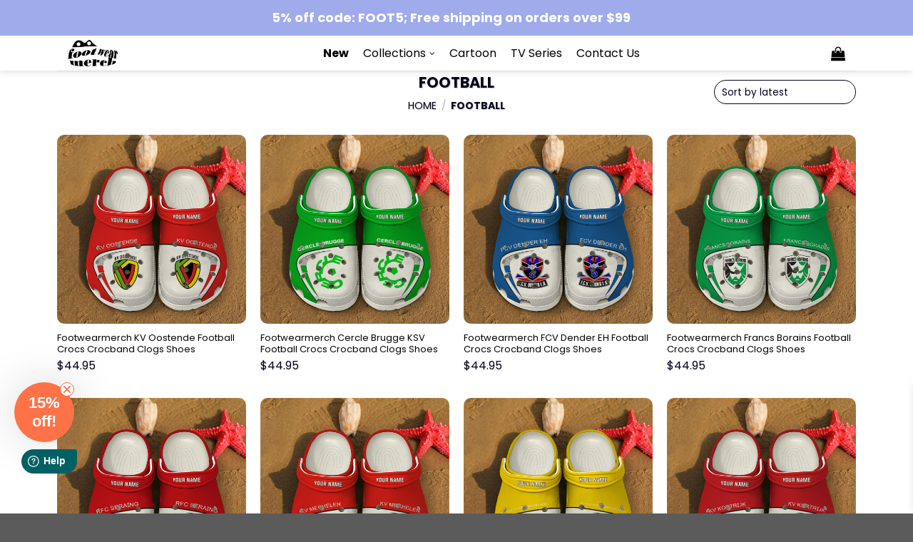

--- FILE ---
content_type: text/html; charset=UTF-8
request_url: https://footwearmerch.com/collections/football/
body_size: 53489
content:
<!DOCTYPE html>
<!--[if IE 9 ]> <html lang="en-US" prefix="og: https://ogp.me/ns#" class="ie9 loading-site no-js"> <![endif]-->
<!--[if IE 8 ]> <html lang="en-US" prefix="og: https://ogp.me/ns#" class="ie8 loading-site no-js"> <![endif]-->
<!--[if (gte IE 9)|!(IE)]><!--><html lang="en-US" prefix="og: https://ogp.me/ns#" class="loading-site no-js"> <!--<![endif]-->
<head>
	<meta charset="UTF-8" />
	<link rel="profile" href="https://gmpg.org/xfn/11" />
	<link rel="pingback" href="https://footwearmerch.com/xmlrpc.php" />

	<script>(function(html){html.className = html.className.replace(/\bno-js\b/,'js')})(document.documentElement);</script>
<meta name="viewport" content="width=device-width, initial-scale=1, maximum-scale=1" />
<!-- Google Tag Manager by PYS -->
    <script data-cfasync="false" data-pagespeed-no-defer>
	    window.dataLayerPYS = window.dataLayerPYS || [];
	</script>
<!-- End Google Tag Manager by PYS -->
<!-- Search Engine Optimization by Rank Math PRO - https://rankmath.com/ -->
<title>Football - Footwearmerch</title>
<meta name="robots" content="follow, index, max-snippet:-1, max-video-preview:-1, max-image-preview:large"/>
<link rel="canonical" href="https://footwearmerch.com/collections/football/" />
<link rel="next" href="https://footwearmerch.com/collections/football/page/2/" />
<meta property="og:locale" content="en_US" />
<meta property="og:type" content="article" />
<meta property="og:title" content="Football - Footwearmerch" />
<meta property="og:url" content="https://footwearmerch.com/collections/football/" />
<meta property="og:site_name" content="Footwearmerch" />
<meta property="article:publisher" content="https://www.facebook.com/footwearmerchgloble/" />
<meta name="twitter:card" content="summary_large_image" />
<meta name="twitter:title" content="Football - Footwearmerch" />
<meta name="twitter:label1" content="Products" />
<meta name="twitter:data1" content="244" />
<script type="application/ld+json" class="rank-math-schema-pro">{"@context":"https://schema.org","@graph":[{"@type":"Organization","@id":"https://footwearmerch.com/#organization","name":"Footwearmerch","sameAs":["https://www.facebook.com/footwearmerchgloble/"]},{"@type":"WebSite","@id":"https://footwearmerch.com/#website","url":"https://footwearmerch.com","name":"Footwearmerch","publisher":{"@id":"https://footwearmerch.com/#organization"},"inLanguage":"en-US"},{"@type":"CollectionPage","@id":"https://footwearmerch.com/collections/football/#webpage","url":"https://footwearmerch.com/collections/football/","name":"Football - Footwearmerch","isPartOf":{"@id":"https://footwearmerch.com/#website"},"inLanguage":"en-US"}]}</script>
<!-- /Rank Math WordPress SEO plugin -->

<script type='application/javascript' id='pys-version-script'>console.log('PixelYourSite PRO version 12.2.7.1');</script>
<link rel='dns-prefetch' href='//static.klaviyo.com' />
<link rel='dns-prefetch' href='//cdn.jsdelivr.net' />
<link rel='dns-prefetch' href='//use.fontawesome.com' />
<link rel='dns-prefetch' href='//fonts.googleapis.com' />
<link rel="alternate" type="application/rss+xml" title="Footwearmerch &raquo; Feed" href="https://footwearmerch.com/feed/" />
<link rel="alternate" type="application/rss+xml" title="Footwearmerch &raquo; Comments Feed" href="https://footwearmerch.com/comments/feed/" />
<script type='text/javascript' id='pinterest-version-script'>console.log('PixelYourSite Pinterest version 6.1.0');</script>
<link rel="alternate" type="application/rss+xml" title="Footwearmerch &raquo; Football Category Feed" href="https://footwearmerch.com/collections/football/feed/" />
<link rel="prefetch" href="https://footwearmerch.com/wp-content/themes/flatsome/assets/js/chunk.countup.fe2c1016.js" />
<link rel="prefetch" href="https://footwearmerch.com/wp-content/themes/flatsome/assets/js/chunk.sticky-sidebar.a58a6557.js" />
<link rel="prefetch" href="https://footwearmerch.com/wp-content/themes/flatsome/assets/js/chunk.tooltips.29144c1c.js" />
<link rel="prefetch" href="https://footwearmerch.com/wp-content/themes/flatsome/assets/js/chunk.vendors-popups.947eca5c.js" />
<link rel="prefetch" href="https://footwearmerch.com/wp-content/themes/flatsome/assets/js/chunk.vendors-slider.c7f2bd49.js" />
<style id='wp-img-auto-sizes-contain-inline-css' type='text/css'>
img:is([sizes=auto i],[sizes^="auto," i]){contain-intrinsic-size:3000px 1500px}
/*# sourceURL=wp-img-auto-sizes-contain-inline-css */
</style>
<link rel='stylesheet' id='litespeed-cache-dummy-css' href='https://footwearmerch.com/wp-content/plugins/litespeed-cache/assets/css/litespeed-dummy.css?ver=6.9' type='text/css' media='all' />
<style id='wp-emoji-styles-inline-css' type='text/css'>

	img.wp-smiley, img.emoji {
		display: inline !important;
		border: none !important;
		box-shadow: none !important;
		height: 1em !important;
		width: 1em !important;
		margin: 0 0.07em !important;
		vertical-align: -0.1em !important;
		background: none !important;
		padding: 0 !important;
	}
/*# sourceURL=wp-emoji-styles-inline-css */
</style>
<style id='wp-block-library-inline-css' type='text/css'>
:root{--wp-block-synced-color:#7a00df;--wp-block-synced-color--rgb:122,0,223;--wp-bound-block-color:var(--wp-block-synced-color);--wp-editor-canvas-background:#ddd;--wp-admin-theme-color:#007cba;--wp-admin-theme-color--rgb:0,124,186;--wp-admin-theme-color-darker-10:#006ba1;--wp-admin-theme-color-darker-10--rgb:0,107,160.5;--wp-admin-theme-color-darker-20:#005a87;--wp-admin-theme-color-darker-20--rgb:0,90,135;--wp-admin-border-width-focus:2px}@media (min-resolution:192dpi){:root{--wp-admin-border-width-focus:1.5px}}.wp-element-button{cursor:pointer}:root .has-very-light-gray-background-color{background-color:#eee}:root .has-very-dark-gray-background-color{background-color:#313131}:root .has-very-light-gray-color{color:#eee}:root .has-very-dark-gray-color{color:#313131}:root .has-vivid-green-cyan-to-vivid-cyan-blue-gradient-background{background:linear-gradient(135deg,#00d084,#0693e3)}:root .has-purple-crush-gradient-background{background:linear-gradient(135deg,#34e2e4,#4721fb 50%,#ab1dfe)}:root .has-hazy-dawn-gradient-background{background:linear-gradient(135deg,#faaca8,#dad0ec)}:root .has-subdued-olive-gradient-background{background:linear-gradient(135deg,#fafae1,#67a671)}:root .has-atomic-cream-gradient-background{background:linear-gradient(135deg,#fdd79a,#004a59)}:root .has-nightshade-gradient-background{background:linear-gradient(135deg,#330968,#31cdcf)}:root .has-midnight-gradient-background{background:linear-gradient(135deg,#020381,#2874fc)}:root{--wp--preset--font-size--normal:16px;--wp--preset--font-size--huge:42px}.has-regular-font-size{font-size:1em}.has-larger-font-size{font-size:2.625em}.has-normal-font-size{font-size:var(--wp--preset--font-size--normal)}.has-huge-font-size{font-size:var(--wp--preset--font-size--huge)}.has-text-align-center{text-align:center}.has-text-align-left{text-align:left}.has-text-align-right{text-align:right}.has-fit-text{white-space:nowrap!important}#end-resizable-editor-section{display:none}.aligncenter{clear:both}.items-justified-left{justify-content:flex-start}.items-justified-center{justify-content:center}.items-justified-right{justify-content:flex-end}.items-justified-space-between{justify-content:space-between}.screen-reader-text{border:0;clip-path:inset(50%);height:1px;margin:-1px;overflow:hidden;padding:0;position:absolute;width:1px;word-wrap:normal!important}.screen-reader-text:focus{background-color:#ddd;clip-path:none;color:#444;display:block;font-size:1em;height:auto;left:5px;line-height:normal;padding:15px 23px 14px;text-decoration:none;top:5px;width:auto;z-index:100000}html :where(.has-border-color){border-style:solid}html :where([style*=border-top-color]){border-top-style:solid}html :where([style*=border-right-color]){border-right-style:solid}html :where([style*=border-bottom-color]){border-bottom-style:solid}html :where([style*=border-left-color]){border-left-style:solid}html :where([style*=border-width]){border-style:solid}html :where([style*=border-top-width]){border-top-style:solid}html :where([style*=border-right-width]){border-right-style:solid}html :where([style*=border-bottom-width]){border-bottom-style:solid}html :where([style*=border-left-width]){border-left-style:solid}html :where(img[class*=wp-image-]){height:auto;max-width:100%}:where(figure){margin:0 0 1em}html :where(.is-position-sticky){--wp-admin--admin-bar--position-offset:var(--wp-admin--admin-bar--height,0px)}@media screen and (max-width:600px){html :where(.is-position-sticky){--wp-admin--admin-bar--position-offset:0px}}

/*# sourceURL=wp-block-library-inline-css */
</style><link rel='stylesheet' id='wc-blocks-style-css' href='https://footwearmerch.com/wp-content/plugins/woocommerce/assets/client/blocks/wc-blocks.css?ver=wc-9.1.5' type='text/css' media='all' />
<style id='global-styles-inline-css' type='text/css'>
:root{--wp--preset--aspect-ratio--square: 1;--wp--preset--aspect-ratio--4-3: 4/3;--wp--preset--aspect-ratio--3-4: 3/4;--wp--preset--aspect-ratio--3-2: 3/2;--wp--preset--aspect-ratio--2-3: 2/3;--wp--preset--aspect-ratio--16-9: 16/9;--wp--preset--aspect-ratio--9-16: 9/16;--wp--preset--color--black: #000000;--wp--preset--color--cyan-bluish-gray: #abb8c3;--wp--preset--color--white: #ffffff;--wp--preset--color--pale-pink: #f78da7;--wp--preset--color--vivid-red: #cf2e2e;--wp--preset--color--luminous-vivid-orange: #ff6900;--wp--preset--color--luminous-vivid-amber: #fcb900;--wp--preset--color--light-green-cyan: #7bdcb5;--wp--preset--color--vivid-green-cyan: #00d084;--wp--preset--color--pale-cyan-blue: #8ed1fc;--wp--preset--color--vivid-cyan-blue: #0693e3;--wp--preset--color--vivid-purple: #9b51e0;--wp--preset--gradient--vivid-cyan-blue-to-vivid-purple: linear-gradient(135deg,rgb(6,147,227) 0%,rgb(155,81,224) 100%);--wp--preset--gradient--light-green-cyan-to-vivid-green-cyan: linear-gradient(135deg,rgb(122,220,180) 0%,rgb(0,208,130) 100%);--wp--preset--gradient--luminous-vivid-amber-to-luminous-vivid-orange: linear-gradient(135deg,rgb(252,185,0) 0%,rgb(255,105,0) 100%);--wp--preset--gradient--luminous-vivid-orange-to-vivid-red: linear-gradient(135deg,rgb(255,105,0) 0%,rgb(207,46,46) 100%);--wp--preset--gradient--very-light-gray-to-cyan-bluish-gray: linear-gradient(135deg,rgb(238,238,238) 0%,rgb(169,184,195) 100%);--wp--preset--gradient--cool-to-warm-spectrum: linear-gradient(135deg,rgb(74,234,220) 0%,rgb(151,120,209) 20%,rgb(207,42,186) 40%,rgb(238,44,130) 60%,rgb(251,105,98) 80%,rgb(254,248,76) 100%);--wp--preset--gradient--blush-light-purple: linear-gradient(135deg,rgb(255,206,236) 0%,rgb(152,150,240) 100%);--wp--preset--gradient--blush-bordeaux: linear-gradient(135deg,rgb(254,205,165) 0%,rgb(254,45,45) 50%,rgb(107,0,62) 100%);--wp--preset--gradient--luminous-dusk: linear-gradient(135deg,rgb(255,203,112) 0%,rgb(199,81,192) 50%,rgb(65,88,208) 100%);--wp--preset--gradient--pale-ocean: linear-gradient(135deg,rgb(255,245,203) 0%,rgb(182,227,212) 50%,rgb(51,167,181) 100%);--wp--preset--gradient--electric-grass: linear-gradient(135deg,rgb(202,248,128) 0%,rgb(113,206,126) 100%);--wp--preset--gradient--midnight: linear-gradient(135deg,rgb(2,3,129) 0%,rgb(40,116,252) 100%);--wp--preset--font-size--small: 13px;--wp--preset--font-size--medium: 20px;--wp--preset--font-size--large: 36px;--wp--preset--font-size--x-large: 42px;--wp--preset--font-family--inter: "Inter", sans-serif;--wp--preset--font-family--cardo: Cardo;--wp--preset--spacing--20: 0.44rem;--wp--preset--spacing--30: 0.67rem;--wp--preset--spacing--40: 1rem;--wp--preset--spacing--50: 1.5rem;--wp--preset--spacing--60: 2.25rem;--wp--preset--spacing--70: 3.38rem;--wp--preset--spacing--80: 5.06rem;--wp--preset--shadow--natural: 6px 6px 9px rgba(0, 0, 0, 0.2);--wp--preset--shadow--deep: 12px 12px 50px rgba(0, 0, 0, 0.4);--wp--preset--shadow--sharp: 6px 6px 0px rgba(0, 0, 0, 0.2);--wp--preset--shadow--outlined: 6px 6px 0px -3px rgb(255, 255, 255), 6px 6px rgb(0, 0, 0);--wp--preset--shadow--crisp: 6px 6px 0px rgb(0, 0, 0);}:where(.is-layout-flex){gap: 0.5em;}:where(.is-layout-grid){gap: 0.5em;}body .is-layout-flex{display: flex;}.is-layout-flex{flex-wrap: wrap;align-items: center;}.is-layout-flex > :is(*, div){margin: 0;}body .is-layout-grid{display: grid;}.is-layout-grid > :is(*, div){margin: 0;}:where(.wp-block-columns.is-layout-flex){gap: 2em;}:where(.wp-block-columns.is-layout-grid){gap: 2em;}:where(.wp-block-post-template.is-layout-flex){gap: 1.25em;}:where(.wp-block-post-template.is-layout-grid){gap: 1.25em;}.has-black-color{color: var(--wp--preset--color--black) !important;}.has-cyan-bluish-gray-color{color: var(--wp--preset--color--cyan-bluish-gray) !important;}.has-white-color{color: var(--wp--preset--color--white) !important;}.has-pale-pink-color{color: var(--wp--preset--color--pale-pink) !important;}.has-vivid-red-color{color: var(--wp--preset--color--vivid-red) !important;}.has-luminous-vivid-orange-color{color: var(--wp--preset--color--luminous-vivid-orange) !important;}.has-luminous-vivid-amber-color{color: var(--wp--preset--color--luminous-vivid-amber) !important;}.has-light-green-cyan-color{color: var(--wp--preset--color--light-green-cyan) !important;}.has-vivid-green-cyan-color{color: var(--wp--preset--color--vivid-green-cyan) !important;}.has-pale-cyan-blue-color{color: var(--wp--preset--color--pale-cyan-blue) !important;}.has-vivid-cyan-blue-color{color: var(--wp--preset--color--vivid-cyan-blue) !important;}.has-vivid-purple-color{color: var(--wp--preset--color--vivid-purple) !important;}.has-black-background-color{background-color: var(--wp--preset--color--black) !important;}.has-cyan-bluish-gray-background-color{background-color: var(--wp--preset--color--cyan-bluish-gray) !important;}.has-white-background-color{background-color: var(--wp--preset--color--white) !important;}.has-pale-pink-background-color{background-color: var(--wp--preset--color--pale-pink) !important;}.has-vivid-red-background-color{background-color: var(--wp--preset--color--vivid-red) !important;}.has-luminous-vivid-orange-background-color{background-color: var(--wp--preset--color--luminous-vivid-orange) !important;}.has-luminous-vivid-amber-background-color{background-color: var(--wp--preset--color--luminous-vivid-amber) !important;}.has-light-green-cyan-background-color{background-color: var(--wp--preset--color--light-green-cyan) !important;}.has-vivid-green-cyan-background-color{background-color: var(--wp--preset--color--vivid-green-cyan) !important;}.has-pale-cyan-blue-background-color{background-color: var(--wp--preset--color--pale-cyan-blue) !important;}.has-vivid-cyan-blue-background-color{background-color: var(--wp--preset--color--vivid-cyan-blue) !important;}.has-vivid-purple-background-color{background-color: var(--wp--preset--color--vivid-purple) !important;}.has-black-border-color{border-color: var(--wp--preset--color--black) !important;}.has-cyan-bluish-gray-border-color{border-color: var(--wp--preset--color--cyan-bluish-gray) !important;}.has-white-border-color{border-color: var(--wp--preset--color--white) !important;}.has-pale-pink-border-color{border-color: var(--wp--preset--color--pale-pink) !important;}.has-vivid-red-border-color{border-color: var(--wp--preset--color--vivid-red) !important;}.has-luminous-vivid-orange-border-color{border-color: var(--wp--preset--color--luminous-vivid-orange) !important;}.has-luminous-vivid-amber-border-color{border-color: var(--wp--preset--color--luminous-vivid-amber) !important;}.has-light-green-cyan-border-color{border-color: var(--wp--preset--color--light-green-cyan) !important;}.has-vivid-green-cyan-border-color{border-color: var(--wp--preset--color--vivid-green-cyan) !important;}.has-pale-cyan-blue-border-color{border-color: var(--wp--preset--color--pale-cyan-blue) !important;}.has-vivid-cyan-blue-border-color{border-color: var(--wp--preset--color--vivid-cyan-blue) !important;}.has-vivid-purple-border-color{border-color: var(--wp--preset--color--vivid-purple) !important;}.has-vivid-cyan-blue-to-vivid-purple-gradient-background{background: var(--wp--preset--gradient--vivid-cyan-blue-to-vivid-purple) !important;}.has-light-green-cyan-to-vivid-green-cyan-gradient-background{background: var(--wp--preset--gradient--light-green-cyan-to-vivid-green-cyan) !important;}.has-luminous-vivid-amber-to-luminous-vivid-orange-gradient-background{background: var(--wp--preset--gradient--luminous-vivid-amber-to-luminous-vivid-orange) !important;}.has-luminous-vivid-orange-to-vivid-red-gradient-background{background: var(--wp--preset--gradient--luminous-vivid-orange-to-vivid-red) !important;}.has-very-light-gray-to-cyan-bluish-gray-gradient-background{background: var(--wp--preset--gradient--very-light-gray-to-cyan-bluish-gray) !important;}.has-cool-to-warm-spectrum-gradient-background{background: var(--wp--preset--gradient--cool-to-warm-spectrum) !important;}.has-blush-light-purple-gradient-background{background: var(--wp--preset--gradient--blush-light-purple) !important;}.has-blush-bordeaux-gradient-background{background: var(--wp--preset--gradient--blush-bordeaux) !important;}.has-luminous-dusk-gradient-background{background: var(--wp--preset--gradient--luminous-dusk) !important;}.has-pale-ocean-gradient-background{background: var(--wp--preset--gradient--pale-ocean) !important;}.has-electric-grass-gradient-background{background: var(--wp--preset--gradient--electric-grass) !important;}.has-midnight-gradient-background{background: var(--wp--preset--gradient--midnight) !important;}.has-small-font-size{font-size: var(--wp--preset--font-size--small) !important;}.has-medium-font-size{font-size: var(--wp--preset--font-size--medium) !important;}.has-large-font-size{font-size: var(--wp--preset--font-size--large) !important;}.has-x-large-font-size{font-size: var(--wp--preset--font-size--x-large) !important;}
/*# sourceURL=global-styles-inline-css */
</style>

<style id='classic-theme-styles-inline-css' type='text/css'>
/*! This file is auto-generated */
.wp-block-button__link{color:#fff;background-color:#32373c;border-radius:9999px;box-shadow:none;text-decoration:none;padding:calc(.667em + 2px) calc(1.333em + 2px);font-size:1.125em}.wp-block-file__button{background:#32373c;color:#fff;text-decoration:none}
/*# sourceURL=/wp-includes/css/classic-themes.min.css */
</style>
<style id='font-awesome-svg-styles-default-inline-css' type='text/css'>
.svg-inline--fa {
  display: inline-block;
  height: 1em;
  overflow: visible;
  vertical-align: -.125em;
}
/*# sourceURL=font-awesome-svg-styles-default-inline-css */
</style>
<link rel='stylesheet' id='font-awesome-svg-styles-css' href='https://footwearmerch.com/wp-content/uploads/font-awesome/v6.2.1/css/svg-with-js.css' type='text/css' media='all' />
<style id='font-awesome-svg-styles-inline-css' type='text/css'>
   .wp-block-font-awesome-icon svg::before,
   .wp-rich-text-font-awesome-icon svg::before {content: unset;}
/*# sourceURL=font-awesome-svg-styles-inline-css */
</style>
<link rel='stylesheet' id='quick-search-style-css' href='https://footwearmerch.com/wp-content/plugins/devvn-quick-search/assets/css/quick-search-style.css?ver=1.0.6' type='text/css' media='all' />
<link rel='stylesheet' id='wcpa-datetime-css' href='https://footwearmerch.com/wp-content/plugins/woo-custom-product-addons-pro/assets/plugins/datetimepicker/jquery.datetimepicker.min.css?ver=4.1.4' type='text/css' media='all' />
<link rel='stylesheet' id='wcpa-colorpicker-css' href='https://footwearmerch.com/wp-content/plugins/woo-custom-product-addons-pro/assets/plugins/spectrum/spectrum.min.css?ver=4.1.4' type='text/css' media='all' />
<link rel='stylesheet' id='wcpa-frontend-css' href='https://footwearmerch.com/wp-content/plugins/woo-custom-product-addons-pro/assets/css/frontend.min.css?ver=4.1.4' type='text/css' media='all' />
<link rel='stylesheet' id='wcpr-country-flags-css' href='https://footwearmerch.com/wp-content/plugins/woocommerce-photo-reviews/css/flags-64.min.css?ver=1.3.10' type='text/css' media='all' />
<style id='woocommerce-inline-inline-css' type='text/css'>
.woocommerce form .form-row .required { visibility: visible; }
/*# sourceURL=woocommerce-inline-inline-css */
</style>
<link rel='stylesheet' id='wt-smart-coupon-for-woo-css' href='https://footwearmerch.com/wp-content/plugins/wt-smart-coupons-for-woocommerce/public/css/wt-smart-coupon-public.css?ver=1.5.1' type='text/css' media='all' />
<link rel='stylesheet' id='select2-css' href='https://footwearmerch.com/wp-content/plugins/woocommerce/assets/css/select2.css?ver=9.1.5' type='text/css' media='all' />
<link rel='stylesheet' id='lightslider-css' href='https://footwearmerch.com/wp-content/plugins/woocommerce-side-cart-premium/assets/library/lightslider/css/lightslider.css?ver=1.0' type='text/css' media='all' />
<link rel='stylesheet' id='xoo-wsc-fonts-css' href='https://footwearmerch.com/wp-content/plugins/woocommerce-side-cart-premium/assets/css/xoo-wsc-fonts.css?ver=4.1.4' type='text/css' media='all' />
<link rel='stylesheet' id='xoo-wsc-style-css' href='https://footwearmerch.com/wp-content/plugins/woocommerce-side-cart-premium/assets/css/xoo-wsc-style.css?ver=4.1.4' type='text/css' media='all' />
<style id='xoo-wsc-style-inline-css' type='text/css'>
a.xoo-wsc-ft-btn:nth-child(3){
		grid-column: 1/-1;
	}
.xoo-wsc-sp-left-col img, .xoo-wsc-sp-left-col{
	max-width: 95px;
}

.xoo-wsc-sp-right-col{
	font-size: 10px;
}

.xoo-wsc-sp-container, .xoo-wsc-dr-sp{
	background-color: #eee;
}


.xoo-wsc-ft-buttons-cont a.xoo-wsc-ft-btn, .xoo-wsc-markup .xoo-wsc-btn, .xoo-wsc-markup .woocommerce-shipping-calculator button[type="submit"] {
	background-color: #f87c56;
	color: #ffffff;
	border: 0px solid #ffffff;
	padding: 10px 20px;
}

.xoo-wsc-ft-buttons-cont a.xoo-wsc-ft-btn:hover, .xoo-wsc-markup .xoo-wsc-btn:hover, .xoo-wsc-markup .woocommerce-shipping-calculator button[type="submit"]:hover {
	background-color: #c66345;
	color: #ffffff;
	border: 0px solid #000000;
}


 

.xoo-wsc-footer{
	background-color: #ffffff;
	color: #000000;
	padding: 0px 10px;
	box-shadow: 0 -5px 10px #0000001a;
}

.xoo-wsc-footer, .xoo-wsc-footer a, .xoo-wsc-footer .amount{
	font-size: 14px;
}

.xoo-wsc-ft-buttons-cont{
	grid-template-columns: 2fr 2fr;
}

.xoo-wsc-basket{
	bottom: 50px;
	right: 12px;
	background-color: #ffffff;
	color: #f87c56;
	box-shadow: 0 1px 4px 0;
	border-radius: 50%;
	display: none;
	width: 60px;
	height: 60px;
}


.xoo-wsc-bki{
	font-size: 40px}

.xoo-wsc-items-count{
	top: -10px;
	left: -10px;
}

.xoo-wsc-items-count{
	background-color: #f87c56;
	color: #ffffff;
}

.xoo-wsc-container, .xoo-wsc-slider, .xoo-wsc-drawer{
	max-width: 350px;
	right: -350px;
	top: 0;bottom: 0;
	bottom: 0;
	font-family: }

.xoo-wsc-drawer{
	max-width: 350px;
}

.xoo-wsc-cart-active .xoo-wsc-container, .xoo-wsc-slider-active .xoo-wsc-slider{
	right: 0;
}

.xoo-wsc-drawer-active .xoo-wsc-drawer{
	right: 350px;
}
.xoo-wsc-drawer{
	right: 0;
}


.xoo-wsc-cart-active .xoo-wsc-basket{
	right: 350px;
}



.xoo-wsc-slider{
	right: -350px;
}

span.xoo-wsch-close, .xoo-wscdh-close {
    font-size: 16px;
    right: 10px;
}

.xoo-wsch-top{
	justify-content: center;
}

.xoo-wsch-text{
	font-size: 18px;
}

.xoo-wsc-header, .xoo-wsc-drawer-header{
	color: #000000;
	background-color: #ffffff;
	border-bottom: 2px solid #eee;
}

.xoo-wsc-bar{
	background-color: #f0f0f0}

span.xoo-wsc-bar-filled{
	background-color: #000000}

.xoo-wsc-body{
	background-color: #f7f7f7;
}

.xoo-wsc-body, .xoo-wsc-body span.amount, .xoo-wsc-body a{
	font-size: 13px;
	color: #000000;
}

.xoo-wsc-product, .xoo-wsc-sp-product{
	padding: 10px 10px;
	margin: 10px 15px;
	border-radius: 5px;
	box-shadow: 0 2px 2px #00000005;
	background-color: #ffffff;
}

.xoo-wsc-body .xoo-wsc-ft-totals{
	padding: 10px 10px;
	margin: 10px 15px;
}

.xoo-wsc-product-cont{
	padding: 10px 10px;
}

.xoo-wsc-pattern-row .xoo-wsc-img-col{
	width: 35%;
}

.xoo-wsc-pattern-card .xoo-wsc-img-col img{
	max-width: 100%;
	display: table;
	margin: 0 auto;
}
.xoo-wsc-pattern-row .xoo-wsc-sum-col{
	width: 65%;
}

.xoo-wsc-pattern-card .xoo-wsc-product-cont{
	width: 50% 
}
.xoo-wsc-pattern-card .xoo-wsc-product{
	border: 0;
	box-shadow: 0px 10px 15px -12px #0000001a;
}
.xoo-wsc-pattern-card .xoo-wsc-img-col{
	background-color: #eee;
}
.xoo-wsc-sm-front{
	background-color: #eee;
}
.xoo-wsc-pattern-card, .xoo-wsc-sm-front{
	border-bottom-left-radius: 5px;
	border-bottom-right-radius: 5px;
}
.xoo-wsc-pattern-card, .xoo-wsc-img-col img, .xoo-wsc-img-col{
	border-top-left-radius: 5px;
	border-top-right-radius: 5px;
}
.xoo-wsc-sm-back{
	background-color: #fff;
}
.xoo-wsc-sm-front, .xoo-wsc-sm-back{
	color: #000;
}

.xoo-wsc-sum-col{
	justify-content: center;
}

/***** Quantity *****/

.xoo-wsc-qty-box{
	max-width: 65px;
}

.xoo-wsc-qty-box.xoo-wsc-qtb-square{
	border-color: #000000;
}

input[type="number"].xoo-wsc-qty{
	border-color: #000000;
	background-color: #ffffff;
	color: #000000;
	height: 20px;
	line-height: 20px;
}

input[type="number"].xoo-wsc-qty, .xoo-wsc-qtb-square{
	border-width: 1px;
	border-style: solid;
}
.xoo-wsc-chng{
	background-color: #ffffff;
	color: #000000;
	width: 20px;
}

.xoo-wsc-qtb-circle .xoo-wsc-chng{
	height: 20px;
	line-height: 20px;
}

/** Shortcode **/
.xoo-wsc-sc-count{
	background-color: #000000;
	color: #ffffff;
}

.xoo-wsc-sc-bki{
	font-size: 28px;
	color: 28;
}
.xoo-wsc-sc-cont{
	color: #000000;
}

.xoo-wsc-sp-column li.xoo-wsc-sp-prod-cont{
	width: 33.333333333333%;
}


.added_to_cart{
	display: none!important;
}

.magictime {
    animation-duration: 0.5s;
}


span.xoo-wsc-dtg-icon{
	right: calc(100% - 11px );
}


.xoo-wsc-sp-product{
	background-color: #fff;
}


@media only screen and (max-width: 600px) {
	.xoo-wsc-basket {
	    width: 40px;
	    height: 40px;
	}

	.xoo-wsc-bki {
	    font-size: 20px;
	}

	span.xoo-wsc-items-count {
	    width: 17px;
	    height: 17px;
	    line-height: 17px;
	    top: -7px;
	    left: -7px;
	}
}



.xoo-wsc-product dl.variation {
	display: block;
}

span.xoo-wsc-gift-ban{
	background-color: #f87c56;
	color: #ffffff;
}
/*# sourceURL=xoo-wsc-style-inline-css */
</style>
<link rel='stylesheet' id='wccs-public-css' href='https://footwearmerch.com/wp-content/plugins/easy-woocommerce-discounts/public/css/wccs-public.min.css?ver=6.9' type='text/css' media='all' />
<link rel='stylesheet' id='font-awesome-official-css' href='https://use.fontawesome.com/releases/v6.2.1/css/all.css' type='text/css' media='all' integrity="sha384-twcuYPV86B3vvpwNhWJuaLdUSLF9+ttgM2A6M870UYXrOsxKfER2MKox5cirApyA" crossorigin="anonymous" />
<link rel='stylesheet' id='flatsome-swatches-frontend-css' href='https://footwearmerch.com/wp-content/themes/flatsome/assets/css/extensions/flatsome-swatches-frontend.css?ver=3.15.7' type='text/css' media='all' />
<link rel='stylesheet' id='flatsome-main-css' href='https://footwearmerch.com/wp-content/themes/flatsome/assets/css/flatsome.css?ver=3.15.7' type='text/css' media='all' />
<style id='flatsome-main-inline-css' type='text/css'>
@font-face {
				font-family: "fl-icons";
				font-display: block;
				src: url(https://footwearmerch.com/wp-content/themes/flatsome/assets/css/icons/fl-icons.eot?v=3.15.7);
				src:
					url(https://footwearmerch.com/wp-content/themes/flatsome/assets/css/icons/fl-icons.eot#iefix?v=3.15.7) format("embedded-opentype"),
					url(https://footwearmerch.com/wp-content/themes/flatsome/assets/css/icons/fl-icons.woff2?v=3.15.7) format("woff2"),
					url(https://footwearmerch.com/wp-content/themes/flatsome/assets/css/icons/fl-icons.ttf?v=3.15.7) format("truetype"),
					url(https://footwearmerch.com/wp-content/themes/flatsome/assets/css/icons/fl-icons.woff?v=3.15.7) format("woff"),
					url(https://footwearmerch.com/wp-content/themes/flatsome/assets/css/icons/fl-icons.svg?v=3.15.7#fl-icons) format("svg");
			}
/*# sourceURL=flatsome-main-inline-css */
</style>
<link rel='stylesheet' id='flatsome-shop-css' href='https://footwearmerch.com/wp-content/themes/flatsome/assets/css/flatsome-shop.css?ver=3.15.7' type='text/css' media='all' />
<link rel='stylesheet' id='flatsome-style-css' href='https://footwearmerch.com/wp-content/themes/flatsome-child/style.css?ver=3.0' type='text/css' media='all' />
<link rel='stylesheet' id='flatsome-googlefonts-css' href='//fonts.googleapis.com/css?family=Poppins%3Aregular%2C700%2Cregular%2C700%2Cregular&#038;display=swap&#038;ver=3.9' type='text/css' media='all' />
<link rel='stylesheet' id='font-awesome-official-v4shim-css' href='https://use.fontawesome.com/releases/v6.2.1/css/v4-shims.css' type='text/css' media='all' integrity="sha384-RreHPODFsMyzCpG+dKnwxOSjmjkuPWWdYP8sLpBRoSd8qPNJwaxKGUdxhQOKwUc7" crossorigin="anonymous" />
<script type="text/javascript" id="wfco-utm-tracking-js-extra">
/* <![CDATA[ */
var wffnUtm = {"utc_offset":"-480","site_url":"https://footwearmerch.com","genericParamEvents":"{\"domain\":\"footwearmerch.com\",\"user_roles\":\"guest\",\"plugin\":\"Funnel Builder\"}","cookieKeys":["flt","timezone","is_mobile","browser","fbclid","gclid","referrer","fl_url"]};
//# sourceURL=wfco-utm-tracking-js-extra
/* ]]> */
</script>
<script type="text/javascript" src="https://footwearmerch.com/wp-content/plugins/wp-marketing-automations/woofunnels/assets/js/utm-tracker.min.js?ver=1.10.12.21" id="wfco-utm-tracking-js" defer="defer" data-wp-strategy="defer"></script>
<script type="text/javascript" id="jquery-core-js-extra">
/* <![CDATA[ */
var pysFacebookRest = {"restApiUrl":"https://footwearmerch.com/wp-json/pys-facebook/v1/event","debug":""};
//# sourceURL=jquery-core-js-extra
/* ]]> */
</script>
<script type="text/javascript" src="https://footwearmerch.com/wp-includes/js/jquery/jquery.min.js?ver=3.7.1" id="jquery-core-js"></script>
<script type="text/javascript" src="https://footwearmerch.com/wp-includes/js/jquery/jquery-migrate.min.js?ver=3.4.1" id="jquery-migrate-js"></script>
<script type="text/javascript" id="tp-js-js-extra">
/* <![CDATA[ */
var trustpilot_settings = {"key":"xfkMmq8MkGkIpkNM","TrustpilotScriptUrl":"https://invitejs.trustpilot.com/tp.min.js","IntegrationAppUrl":"//ecommscript-integrationapp.trustpilot.com","PreviewScriptUrl":"//ecommplugins-scripts.trustpilot.com/v2.1/js/preview.min.js","PreviewCssUrl":"//ecommplugins-scripts.trustpilot.com/v2.1/css/preview.min.css","PreviewWPCssUrl":"//ecommplugins-scripts.trustpilot.com/v2.1/css/preview_wp.css","WidgetScriptUrl":"//widget.trustpilot.com/bootstrap/v5/tp.widget.bootstrap.min.js"};
//# sourceURL=tp-js-js-extra
/* ]]> */
</script>
<script type="text/javascript" src="https://footwearmerch.com/wp-content/plugins/trustpilot-reviews/review/assets/js/headerScript.min.js?ver=1.0&#039; async=&#039;async" id="tp-js-js"></script>
<script type="text/javascript" src="https://footwearmerch.com/wp-content/plugins/woocommerce-photo-reviews/js/default-display-images.min.js?ver=1.3.10" id="wcpr-default-display-script-js"></script>
<script type="text/javascript" id="woocommerce-photo-reviews-script-js-extra">
/* <![CDATA[ */
var woocommerce_photo_reviews_params = {"ajaxurl":"https://footwearmerch.com/wp-admin/admin-ajax.php","text_load_more":"Load more","text_loading":"Loading...","i18n_required_rating_text":"Please select a rating.","i18n_required_comment_text":"Please enter your comment.","i18n_minimum_comment_text":"Please enter your comment not less than 0 character.","i18n_required_name_text":"Please enter your name.","i18n_required_email_text":"Please enter your email.","warning_gdpr":"Please agree with our term and policy.","max_files":"5","upload_allow":["image/jpg","image/jpeg","image/bmp","image/png","image/webp","image/gif","video/mp4","video/webm"],"max_file_size":"2000","required_image":"off","enable_photo":"on","warning_required_image":"Please upload at least one image for your review!","warning_max_files":"You can only upload maximum of 5 files.","warning_upload_allow":"'%file_name%' is not an allowed file type.","warning_max_file_size":"The size of '%file_name%' is greater than 2000 kB.","default_comments_page":"newest","sort":"1","display":"1","masonry_popup":"review","pagination_ajax":"","loadmore_button":"","allow_empty_comment":"","minimum_comment_length":"0","container":".wcpr-grid","comments_container_id":"comments","nonce":"d6558447e2","grid_class":"wcpr-grid wcpr-masonry-3-col wcpr-masonry-popup-review","i18n_image_caption":"Caption for this image","image_caption_enable":"","restrict_number_of_reviews":"","wc_ajax_url":"/?wc-ajax=%%endpoint%%","review_rating_required":"yes"};
//# sourceURL=woocommerce-photo-reviews-script-js-extra
/* ]]> */
</script>
<script type="text/javascript" src="https://footwearmerch.com/wp-content/plugins/woocommerce-photo-reviews/js/script.min.js?ver=1.3.10" id="woocommerce-photo-reviews-script-js"></script>
<script type="text/javascript" id="woocommerce-photo-reviews-shortcode-script-js-extra">
/* <![CDATA[ */
var woocommerce_photo_reviews_shortcode_params = {"ajaxurl":"https://footwearmerch.com/wp-admin/admin-ajax.php"};
//# sourceURL=woocommerce-photo-reviews-shortcode-script-js-extra
/* ]]> */
</script>
<script type="text/javascript" src="https://footwearmerch.com/wp-content/plugins/woocommerce-photo-reviews/js/shortcode-script.min.js?ver=1.3.10" id="woocommerce-photo-reviews-shortcode-script-js"></script>
<script type="text/javascript" src="https://footwearmerch.com/wp-content/plugins/woocommerce/assets/js/jquery-blockui/jquery.blockUI.min.js?ver=2.70" id="jquery-blockui-js" defer="defer" data-wp-strategy="defer"></script>
<script type="text/javascript" id="wc-add-to-cart-js-extra">
/* <![CDATA[ */
var wc_add_to_cart_params = {"ajax_url":"/wp-admin/admin-ajax.php","wc_ajax_url":"/?wc-ajax=%%endpoint%%","i18n_view_cart":"View cart","cart_url":"https://footwearmerch.com/cart/","is_cart":"","cart_redirect_after_add":"no"};
//# sourceURL=wc-add-to-cart-js-extra
/* ]]> */
</script>
<script type="text/javascript" src="https://footwearmerch.com/wp-content/plugins/woocommerce/assets/js/frontend/add-to-cart.min.js?ver=9.1.5" id="wc-add-to-cart-js" defer="defer" data-wp-strategy="defer"></script>
<script type="text/javascript" src="https://footwearmerch.com/wp-content/plugins/woocommerce/assets/js/js-cookie/js.cookie.min.js?ver=2.1.4-wc.9.1.5" id="js-cookie-js" defer="defer" data-wp-strategy="defer"></script>
<script type="text/javascript" id="woocommerce-js-extra">
/* <![CDATA[ */
var woocommerce_params = {"ajax_url":"/wp-admin/admin-ajax.php","wc_ajax_url":"/?wc-ajax=%%endpoint%%"};
//# sourceURL=woocommerce-js-extra
/* ]]> */
</script>
<script type="text/javascript" src="https://footwearmerch.com/wp-content/plugins/woocommerce/assets/js/frontend/woocommerce.min.js?ver=9.1.5" id="woocommerce-js" defer="defer" data-wp-strategy="defer"></script>
<script type="text/javascript" id="wt-smart-coupon-for-woo-js-extra">
/* <![CDATA[ */
var WTSmartCouponOBJ = {"ajaxurl":"https://footwearmerch.com/wp-admin/admin-ajax.php","wc_ajax_url":"https://footwearmerch.com/?wc-ajax=","nonces":{"public":"6e78188de9","apply_coupon":"f1b6efb903"},"labels":{"please_wait":"Please wait...","choose_variation":"Please choose a variation","error":"Error !!!"}};
//# sourceURL=wt-smart-coupon-for-woo-js-extra
/* ]]> */
</script>
<script type="text/javascript" src="https://footwearmerch.com/wp-content/plugins/wt-smart-coupons-for-woocommerce/public/js/wt-smart-coupon-public.js?ver=1.5.1" id="wt-smart-coupon-for-woo-js"></script>
<script type="text/javascript" src="https://footwearmerch.com/wp-content/plugins/pixelyoursite-pro/dist/scripts/sha256.js?ver=0.11.0" id="js-sha256-js"></script>
<script type="text/javascript" src="https://footwearmerch.com/wp-content/plugins/pixelyoursite-pro/dist/scripts/js.cookie-2.1.3.min.js?ver=2.1.3" id="js-cookie-pys-js"></script>
<script type="text/javascript" src="https://footwearmerch.com/wp-content/plugins/pixelyoursite-pro/dist/scripts/jquery.bind-first-0.2.3.min.js" id="jquery-bind-first-js"></script>
<script type="text/javascript" src="https://footwearmerch.com/wp-content/plugins/pixelyoursite-pro/dist/scripts/tld.min.js?ver=2.3.1" id="js-tld-js"></script>
<script type="text/javascript" id="pys-js-extra">
/* <![CDATA[ */
var pysOptions = {"staticEvents":{"facebook":{"woo_view_category":[{"delay":0,"type":"static","pixelIds":["3966092710316449","936392918294340","1009979617036828"],"name":"ViewCategory","eventID":"4324e2d3-cf1d-4b46-b805-5fa14f60fc26","params":{"content_type":"product","content_name":"Football","content_ids":["184549","184551","184553","184555","184557","184559","184561","184563","184565","184567"],"page_title":"Football","post_type":"product_cat","post_id":154,"plugin":"PixelYourSite","event_url":"footwearmerch.com/collections/football/","user_role":"guest"},"e_id":"woo_view_category","ids":[],"hasTimeWindow":false,"timeWindow":0,"woo_order":"","edd_order":""}],"init_event":[{"delay":0,"type":"static","ajaxFire":false,"name":"PageView","eventID":"045d659b-680a-42e5-9bbb-ea1aedddd7fc","pixelIds":["3966092710316449","936392918294340","3966092710316449","1009979617036828"],"params":{"categories":"Clogs, Football","tags":"Football","page_title":"Football","post_type":"product_cat","post_id":154,"plugin":"PixelYourSite","event_url":"footwearmerch.com/collections/football/","user_role":"guest"},"e_id":"init_event","ids":[],"hasTimeWindow":false,"timeWindow":0,"woo_order":"","edd_order":""}]},"pinterest":{"woo_view_category":[{"delay":0,"type":"static","unify":true,"name":"viewcategory","eventID":"4324e2d3-cf1d-4b46-b805-5fa14f60fc26","pixelIds":["2613598477849"],"params":{"post_type":"product_cat","line_items":[{"product_id":"184567","product_quantity":1,"product_price":"44.95","product_name":"Footwearmerch KV Oostende Football Crocs Crocband Clogs Shoes Comfortable For Men Women and Kids","product_category":"Clogs, Football"},{"product_id":"184565","product_quantity":1,"product_price":"44.95","product_name":"Footwearmerch Cercle Brugge KSV Football Crocs Crocband Clogs Shoes Comfortable For Men Women and Kids","product_category":"Clogs, Football"},{"product_id":"184563","product_quantity":1,"product_price":"44.95","product_name":"Footwearmerch FCV Dender EH Football Crocs Crocband Clogs Shoes Comfortable For Men Women and Kids","product_category":"Clogs, Football"},{"product_id":"184561","product_quantity":1,"product_price":"44.95","product_name":"Footwearmerch Francs Borains Football Crocs Crocband Clogs Shoes Comfortable For Men Women and Kids","product_category":"Clogs, Football"},{"product_id":"184559","product_quantity":1,"product_price":"44.95","product_name":"Footwearmerch RFC Seraing Football Crocs Crocband Clogs Shoes Comfortable For Men Women and Kids","product_category":"Clogs, Football"},{"product_id":"184557","product_quantity":1,"product_price":"44.95","product_name":"Footwearmerch KV Mechelen Football Crocs Crocband Clogs Shoes Comfortable For Men Women and Kids","product_category":"Clogs, Football"},{"product_id":"184555","product_quantity":1,"product_price":"44.95","product_name":"Footwearmerch Royale Union Saint-Gilloise Football Crocs Crocband Clogs Shoes Comfortable For Men Women and Kids","product_category":"Clogs, Football"},{"product_id":"184553","product_quantity":1,"product_price":"44.95","product_name":"Footwearmerch KV Kortrijk Football Crocs Crocband Clogs Shoes Comfortable For Men Women and Kids","product_category":"Clogs, Football"},{"product_id":"184551","product_quantity":1,"product_price":"44.95","product_name":"Footwearmerch K. Patro Eisden Maasmechelen Football Crocs Crocband Clogs Shoes Comfortable For Men Women and Kids","product_category":"Clogs, Football"},{"product_id":"184549","product_quantity":1,"product_price":"44.95","product_name":"Footwearmerch Standard Liege Football Crocs Crocband Clogs Shoes Comfortable For Men Women and Kids","product_category":"Clogs, Football"}],"page_title":"Football","post_id":154,"plugin":"PixelYourSite","event_url":"footwearmerch.com/collections/football/","user_role":"guest"},"e_id":"woo_view_category","ids":[],"hasTimeWindow":false,"timeWindow":0,"woo_order":"","edd_order":""}]},"ga":{"woo_view_item_list":[{"delay":0,"type":"static","unify":true,"trackingIds":["G-63FSH3487B","AW-16757627622"],"name":"view_item_list","eventID":"44a4e90e-e3f0-4c60-9ab6-8485d28258ad","params":{"event_category":"ecommerce","event_label":"Football","currency":"USD","items":[{"item_id":"184567","item_name":"Footwearmerch KV Oostende Football Crocs Crocband Clogs Shoes Comfortable For Men Women and Kids","quantity":1,"price":"44.95","affiliation":"Footwearmerch","item_category":"Football","item_category2":"Clogs","id":"184567","google_business_vertical":"retail"},{"item_id":"184565","item_name":"Footwearmerch Cercle Brugge KSV Football Crocs Crocband Clogs Shoes Comfortable For Men Women and Kids","quantity":1,"price":"44.95","affiliation":"Footwearmerch","item_category":"Football","item_category2":"Clogs","id":"184565","google_business_vertical":"retail"},{"item_id":"184563","item_name":"Footwearmerch FCV Dender EH Football Crocs Crocband Clogs Shoes Comfortable For Men Women and Kids","quantity":1,"price":"44.95","affiliation":"Footwearmerch","item_category":"Football","item_category2":"Clogs","id":"184563","google_business_vertical":"retail"},{"item_id":"184561","item_name":"Footwearmerch Francs Borains Football Crocs Crocband Clogs Shoes Comfortable For Men Women and Kids","quantity":1,"price":"44.95","affiliation":"Footwearmerch","item_category":"Football","item_category2":"Clogs","id":"184561","google_business_vertical":"retail"},{"item_id":"184559","item_name":"Footwearmerch RFC Seraing Football Crocs Crocband Clogs Shoes Comfortable For Men Women and Kids","quantity":1,"price":"44.95","affiliation":"Footwearmerch","item_category":"Football","item_category2":"Clogs","id":"184559","google_business_vertical":"retail"},{"item_id":"184557","item_name":"Footwearmerch KV Mechelen Football Crocs Crocband Clogs Shoes Comfortable For Men Women and Kids","quantity":1,"price":"44.95","affiliation":"Footwearmerch","item_category":"Football","item_category2":"Clogs","id":"184557","google_business_vertical":"retail"},{"item_id":"184555","item_name":"Footwearmerch Royale Union Saint-Gilloise Football Crocs Crocband Clogs Shoes Comfortable For Men Women and Kids","quantity":1,"price":"44.95","affiliation":"Footwearmerch","item_category":"Football","item_category2":"Clogs","id":"184555","google_business_vertical":"retail"},{"item_id":"184553","item_name":"Footwearmerch KV Kortrijk Football Crocs Crocband Clogs Shoes Comfortable For Men Women and Kids","quantity":1,"price":"44.95","affiliation":"Footwearmerch","item_category":"Football","item_category2":"Clogs","id":"184553","google_business_vertical":"retail"},{"item_id":"184551","item_name":"Footwearmerch K. Patro Eisden Maasmechelen Football Crocs Crocband Clogs Shoes Comfortable For Men Women and Kids","quantity":1,"price":"44.95","affiliation":"Footwearmerch","item_category":"Football","item_category2":"Clogs","id":"184551","google_business_vertical":"retail"},{"item_id":"184549","item_name":"Footwearmerch Standard Liege Football Crocs Crocband Clogs Shoes Comfortable For Men Women and Kids","quantity":1,"price":"44.95","affiliation":"Footwearmerch","item_category":"Football","item_category2":"Clogs","id":"184549","google_business_vertical":"retail"}],"value":1078.8000000000004,"page_title":"Football","post_type":"product_cat","post_id":154,"plugin":"PixelYourSite","event_url":"footwearmerch.com/collections/football/","user_role":"guest"},"e_id":"woo_view_item_list","ids":[],"hasTimeWindow":false,"timeWindow":0,"woo_order":"","edd_order":""}]},"google_ads":{"woo_view_item_list":[{"delay":0,"type":"static","unify":true,"conversion_ids":["AW-16757627622"],"name":"view_item_list","ids":["AW-16757627622"],"eventID":"44a4e90e-e3f0-4c60-9ab6-8485d28258ad","params":{"event_category":"ecommerce","event_label":"Football","value":1078.8000000000004,"items":[{"id":"184567","google_business_vertical":"retail"},{"id":"184565","google_business_vertical":"retail"},{"id":"184563","google_business_vertical":"retail"},{"id":"184561","google_business_vertical":"retail"},{"id":"184559","google_business_vertical":"retail"},{"id":"184557","google_business_vertical":"retail"},{"id":"184555","google_business_vertical":"retail"},{"id":"184553","google_business_vertical":"retail"},{"id":"184551","google_business_vertical":"retail"},{"id":"184549","google_business_vertical":"retail"},{"id":"184547","google_business_vertical":"retail"},{"id":"184545","google_business_vertical":"retail"},{"id":"184543","google_business_vertical":"retail"},{"id":"184541","google_business_vertical":"retail"},{"id":"184539","google_business_vertical":"retail"},{"id":"184537","google_business_vertical":"retail"},{"id":"184535","google_business_vertical":"retail"},{"id":"184533","google_business_vertical":"retail"},{"id":"184531","google_business_vertical":"retail"},{"id":"184529","google_business_vertical":"retail"},{"id":"184527","google_business_vertical":"retail"},{"id":"184525","google_business_vertical":"retail"},{"id":"184523","google_business_vertical":"retail"},{"id":"184521","google_business_vertical":"retail"}],"currency":"USD","page_title":"Football","post_type":"product_cat","post_id":154,"plugin":"PixelYourSite","event_url":"footwearmerch.com/collections/football/","user_role":"guest"},"e_id":"woo_view_item_list","hasTimeWindow":false,"timeWindow":0,"woo_order":"","edd_order":""}],"init_event":[{"delay":0,"type":"static","conversion_ids":["AW-16757627622"],"name":"page_view","eventID":"045d659b-680a-42e5-9bbb-ea1aedddd7fc","params":{"page_title":"Football","post_type":"product_cat","post_id":154,"plugin":"PixelYourSite","event_url":"footwearmerch.com/collections/football/","user_role":"guest"},"e_id":"init_event","ids":[],"hasTimeWindow":false,"timeWindow":0,"woo_order":"","edd_order":""}]}},"dynamicEvents":{"woo_select_content_category":{"184567":{"ga":{"delay":0,"type":"dyn","name":"select_item","trackingIds":["G-63FSH3487B"],"eventID":"d83d820b-6145-4c20-8ae8-bba1d44e220f","params":{"items":[{"id":"184567","name":"Footwearmerch KV Oostende Football Crocs Crocband Clogs Shoes Comfortable For Men Women and Kids","quantity":1,"price":"44.95","item_list_name":"Category","item_list_id":"category","affiliation":"Footwearmerch","item_category":"Football","item_category2":"Clogs"}],"event_category":"ecommerce","content_type":"product","page_title":"Football","post_type":"product_cat","post_id":154,"plugin":"PixelYourSite","event_url":"footwearmerch.com/collections/football/","user_role":"guest"},"e_id":"woo_select_content_category","ids":[],"hasTimeWindow":false,"timeWindow":0,"woo_order":"","edd_order":""}},"184565":{"ga":{"delay":0,"type":"dyn","name":"select_item","trackingIds":["G-63FSH3487B"],"eventID":"d83d820b-6145-4c20-8ae8-bba1d44e220f","params":{"items":[{"id":"184565","name":"Footwearmerch Cercle Brugge KSV Football Crocs Crocband Clogs Shoes Comfortable For Men Women and Kids","quantity":1,"price":"44.95","item_list_name":"Category","item_list_id":"category","affiliation":"Footwearmerch","item_category":"Football","item_category2":"Clogs"}],"event_category":"ecommerce","content_type":"product","page_title":"Football","post_type":"product_cat","post_id":154,"plugin":"PixelYourSite","event_url":"footwearmerch.com/collections/football/","user_role":"guest"},"e_id":"woo_select_content_category","ids":[],"hasTimeWindow":false,"timeWindow":0,"woo_order":"","edd_order":""}},"184563":{"ga":{"delay":0,"type":"dyn","name":"select_item","trackingIds":["G-63FSH3487B"],"eventID":"d83d820b-6145-4c20-8ae8-bba1d44e220f","params":{"items":[{"id":"184563","name":"Footwearmerch FCV Dender EH Football Crocs Crocband Clogs Shoes Comfortable For Men Women and Kids","quantity":1,"price":"44.95","item_list_name":"Category","item_list_id":"category","affiliation":"Footwearmerch","item_category":"Football","item_category2":"Clogs"}],"event_category":"ecommerce","content_type":"product","page_title":"Football","post_type":"product_cat","post_id":154,"plugin":"PixelYourSite","event_url":"footwearmerch.com/collections/football/","user_role":"guest"},"e_id":"woo_select_content_category","ids":[],"hasTimeWindow":false,"timeWindow":0,"woo_order":"","edd_order":""}},"184561":{"ga":{"delay":0,"type":"dyn","name":"select_item","trackingIds":["G-63FSH3487B"],"eventID":"d83d820b-6145-4c20-8ae8-bba1d44e220f","params":{"items":[{"id":"184561","name":"Footwearmerch Francs Borains Football Crocs Crocband Clogs Shoes Comfortable For Men Women and Kids","quantity":1,"price":"44.95","item_list_name":"Category","item_list_id":"category","affiliation":"Footwearmerch","item_category":"Football","item_category2":"Clogs"}],"event_category":"ecommerce","content_type":"product","page_title":"Football","post_type":"product_cat","post_id":154,"plugin":"PixelYourSite","event_url":"footwearmerch.com/collections/football/","user_role":"guest"},"e_id":"woo_select_content_category","ids":[],"hasTimeWindow":false,"timeWindow":0,"woo_order":"","edd_order":""}},"184559":{"ga":{"delay":0,"type":"dyn","name":"select_item","trackingIds":["G-63FSH3487B"],"eventID":"d83d820b-6145-4c20-8ae8-bba1d44e220f","params":{"items":[{"id":"184559","name":"Footwearmerch RFC Seraing Football Crocs Crocband Clogs Shoes Comfortable For Men Women and Kids","quantity":1,"price":"44.95","item_list_name":"Category","item_list_id":"category","affiliation":"Footwearmerch","item_category":"Football","item_category2":"Clogs"}],"event_category":"ecommerce","content_type":"product","page_title":"Football","post_type":"product_cat","post_id":154,"plugin":"PixelYourSite","event_url":"footwearmerch.com/collections/football/","user_role":"guest"},"e_id":"woo_select_content_category","ids":[],"hasTimeWindow":false,"timeWindow":0,"woo_order":"","edd_order":""}},"184557":{"ga":{"delay":0,"type":"dyn","name":"select_item","trackingIds":["G-63FSH3487B"],"eventID":"d83d820b-6145-4c20-8ae8-bba1d44e220f","params":{"items":[{"id":"184557","name":"Footwearmerch KV Mechelen Football Crocs Crocband Clogs Shoes Comfortable For Men Women and Kids","quantity":1,"price":"44.95","item_list_name":"Category","item_list_id":"category","affiliation":"Footwearmerch","item_category":"Football","item_category2":"Clogs"}],"event_category":"ecommerce","content_type":"product","page_title":"Football","post_type":"product_cat","post_id":154,"plugin":"PixelYourSite","event_url":"footwearmerch.com/collections/football/","user_role":"guest"},"e_id":"woo_select_content_category","ids":[],"hasTimeWindow":false,"timeWindow":0,"woo_order":"","edd_order":""}},"184555":{"ga":{"delay":0,"type":"dyn","name":"select_item","trackingIds":["G-63FSH3487B"],"eventID":"d83d820b-6145-4c20-8ae8-bba1d44e220f","params":{"items":[{"id":"184555","name":"Footwearmerch Royale Union Saint-Gilloise Football Crocs Crocband Clogs Shoes Comfortable For Men Women and Kids","quantity":1,"price":"44.95","item_list_name":"Category","item_list_id":"category","affiliation":"Footwearmerch","item_category":"Football","item_category2":"Clogs"}],"event_category":"ecommerce","content_type":"product","page_title":"Football","post_type":"product_cat","post_id":154,"plugin":"PixelYourSite","event_url":"footwearmerch.com/collections/football/","user_role":"guest"},"e_id":"woo_select_content_category","ids":[],"hasTimeWindow":false,"timeWindow":0,"woo_order":"","edd_order":""}},"184553":{"ga":{"delay":0,"type":"dyn","name":"select_item","trackingIds":["G-63FSH3487B"],"eventID":"d83d820b-6145-4c20-8ae8-bba1d44e220f","params":{"items":[{"id":"184553","name":"Footwearmerch KV Kortrijk Football Crocs Crocband Clogs Shoes Comfortable For Men Women and Kids","quantity":1,"price":"44.95","item_list_name":"Category","item_list_id":"category","affiliation":"Footwearmerch","item_category":"Football","item_category2":"Clogs"}],"event_category":"ecommerce","content_type":"product","page_title":"Football","post_type":"product_cat","post_id":154,"plugin":"PixelYourSite","event_url":"footwearmerch.com/collections/football/","user_role":"guest"},"e_id":"woo_select_content_category","ids":[],"hasTimeWindow":false,"timeWindow":0,"woo_order":"","edd_order":""}},"184551":{"ga":{"delay":0,"type":"dyn","name":"select_item","trackingIds":["G-63FSH3487B"],"eventID":"d83d820b-6145-4c20-8ae8-bba1d44e220f","params":{"items":[{"id":"184551","name":"Footwearmerch K. Patro Eisden Maasmechelen Football Crocs Crocband Clogs Shoes Comfortable For Men Women and Kids","quantity":1,"price":"44.95","item_list_name":"Category","item_list_id":"category","affiliation":"Footwearmerch","item_category":"Football","item_category2":"Clogs"}],"event_category":"ecommerce","content_type":"product","page_title":"Football","post_type":"product_cat","post_id":154,"plugin":"PixelYourSite","event_url":"footwearmerch.com/collections/football/","user_role":"guest"},"e_id":"woo_select_content_category","ids":[],"hasTimeWindow":false,"timeWindow":0,"woo_order":"","edd_order":""}},"184549":{"ga":{"delay":0,"type":"dyn","name":"select_item","trackingIds":["G-63FSH3487B"],"eventID":"d83d820b-6145-4c20-8ae8-bba1d44e220f","params":{"items":[{"id":"184549","name":"Footwearmerch Standard Liege Football Crocs Crocband Clogs Shoes Comfortable For Men Women and Kids","quantity":1,"price":"44.95","item_list_name":"Category","item_list_id":"category","affiliation":"Footwearmerch","item_category":"Football","item_category2":"Clogs"}],"event_category":"ecommerce","content_type":"product","page_title":"Football","post_type":"product_cat","post_id":154,"plugin":"PixelYourSite","event_url":"footwearmerch.com/collections/football/","user_role":"guest"},"e_id":"woo_select_content_category","ids":[],"hasTimeWindow":false,"timeWindow":0,"woo_order":"","edd_order":""}}}},"triggerEvents":[],"triggerEventTypes":[],"tiktok":{"pixelIds":["CHHMKMRC77UEI1K1HEF0"],"serverApiEnabled":false,"advanced_matching":[],"hide_pixels":[]},"facebook":{"pixelIds":["3966092710316449","936392918294340","3966092710316449","1009979617036828"],"advancedMatchingEnabled":true,"advancedMatching":[],"removeMetadata":false,"wooVariableAsSimple":false,"serverApiEnabled":true,"wooCRSendFromServer":false,"send_external_id":true,"enabled_medical":false,"do_not_track_medical_param":["event_url","post_title","page_title","landing_page","content_name","categories","category_name","tags"],"meta_ldu":false,"hide_pixels":[]},"ga":{"trackingIds":["G-63FSH3487B"],"retargetingLogic":"ecomm","crossDomainEnabled":false,"crossDomainAcceptIncoming":false,"crossDomainDomains":[],"wooVariableAsSimple":true,"isDebugEnabled":[],"serverContainerUrls":{"G-63FSH3487B":{"enable_server_container":"","server_container_url":"","transport_url":""}},"additionalConfig":{"G-63FSH3487B":{"first_party_collection":true}},"disableAdvertisingFeatures":false,"disableAdvertisingPersonalization":false,"url_passthrough":true,"url_passthrough_filter":true,"custom_page_view_event":false,"hide_pixels":[]},"google_ads":{"conversion_ids":["AW-16757627622"],"enhanced_conversion":["index_0"],"woo_purchase_conversion_track":"current_event","woo_initiate_checkout_conversion_track":"current_event","woo_add_to_cart_conversion_track":"current_event","woo_view_content_conversion_track":"current_event","woo_view_category_conversion_track":"current_event","edd_purchase_conversion_track":"current_event","edd_initiate_checkout_conversion_track":"current_event","edd_add_to_cart_conversion_track":"current_event","edd_view_content_conversion_track":"current_event","edd_view_category_conversion_track":"current_event","wooVariableAsSimple":true,"crossDomainEnabled":false,"crossDomainAcceptIncoming":false,"crossDomainDomains":[],"hide_pixels":[]},"pinterest":{"pixelIds":["2613598477849"],"advancedMatching":[],"wooVariableAsSimple":false,"serverApiEnabled":true,"hide_pixels":[]},"debug":"","siteUrl":"https://footwearmerch.com","ajaxUrl":"https://footwearmerch.com/wp-admin/admin-ajax.php","ajax_event":"48f0ba297e","trackUTMs":"1","trackTrafficSource":"1","user_id":"0","enable_lading_page_param":"1","cookie_duration":"7","enable_event_day_param":"1","enable_event_month_param":"1","enable_event_time_param":"1","enable_remove_target_url_param":"1","enable_remove_download_url_param":"1","visit_data_model":"first_visit","last_visit_duration":"60","enable_auto_save_advance_matching":"1","enable_success_send_form":"","enable_automatic_events":"","enable_event_video":"1","ajaxForServerEvent":"1","ajaxForServerStaticEvent":"1","useSendBeacon":"1","send_external_id":"1","external_id_expire":"180","track_cookie_for_subdomains":"1","google_consent_mode":"1","data_persistency":"keep_data","advance_matching_form":{"enable_advance_matching_forms":true,"advance_matching_fn_names":["","first_name","first-name","first name","name"],"advance_matching_ln_names":["","last_name","last-name","last name"],"advance_matching_tel_names":["","phone","tel"],"advance_matching_em_names":[]},"advance_matching_url":{"enable_advance_matching_url":true,"advance_matching_fn_names":[],"advance_matching_ln_names":[],"advance_matching_tel_names":[],"advance_matching_em_names":[]},"track_dynamic_fields":[],"gdpr":{"ajax_enabled":false,"all_disabled_by_api":false,"facebook_disabled_by_api":false,"tiktok_disabled_by_api":false,"analytics_disabled_by_api":false,"google_ads_disabled_by_api":false,"pinterest_disabled_by_api":false,"bing_disabled_by_api":false,"externalID_disabled_by_api":false,"facebook_prior_consent_enabled":true,"tiktok_prior_consent_enabled":true,"analytics_prior_consent_enabled":true,"google_ads_prior_consent_enabled":true,"pinterest_prior_consent_enabled":true,"bing_prior_consent_enabled":true,"cookiebot_integration_enabled":false,"cookiebot_facebook_consent_category":"marketing","cookiebot_tiktok_consent_category":"marketing","cookiebot_analytics_consent_category":"statistics","cookiebot_google_ads_consent_category":"marketing","cookiebot_pinterest_consent_category":"marketing","cookiebot_bing_consent_category":"marketing","cookie_notice_integration_enabled":false,"cookie_law_info_integration_enabled":false,"real_cookie_banner_integration_enabled":false,"consent_magic_integration_enabled":false,"analytics_storage":{"enabled":true,"value":"granted","filter":false},"ad_storage":{"enabled":true,"value":"granted","filter":false},"ad_user_data":{"enabled":true,"value":"granted","filter":false},"ad_personalization":{"enabled":true,"value":"granted","filter":false}},"cookie":{"disabled_all_cookie":false,"disabled_start_session_cookie":false,"disabled_advanced_form_data_cookie":false,"disabled_landing_page_cookie":false,"disabled_first_visit_cookie":false,"disabled_trafficsource_cookie":false,"disabled_utmTerms_cookie":false,"disabled_utmId_cookie":false,"disabled_google_alternative_id":false},"tracking_analytics":{"TrafficSource":"direct","TrafficLanding":"https://footwearmerch.com/collections/football/","TrafficUtms":[],"TrafficUtmsId":[],"userDataEnable":true,"userData":{"emails":[],"phones":[],"addresses":[]},"use_encoding_provided_data":true,"use_multiple_provided_data":true},"GATags":{"ga_datalayer_type":"default","ga_datalayer_name":"dataLayerPYS","gclid_alternative_enabled":false,"gclid_alternative_param":""},"automatic":{"enable_youtube":true,"enable_vimeo":true,"enable_video":true},"woo":{"enabled":true,"enabled_save_data_to_orders":true,"addToCartOnButtonEnabled":true,"addToCartOnButtonValueEnabled":true,"addToCartOnButtonValueOption":"price","woo_purchase_on_transaction":true,"woo_view_content_variation_is_selected":true,"singleProductId":null,"affiliateEnabled":false,"removeFromCartSelector":"form.woocommerce-cart-form .remove","addToCartCatchMethod":"add_cart_hook","is_order_received_page":false,"containOrderId":false,"affiliateEventName":"Lead"},"edd":{"enabled":false},"cache_bypass":"1769180061"};
//# sourceURL=pys-js-extra
/* ]]> */
</script>
<script type="text/javascript" src="https://footwearmerch.com/wp-content/plugins/pixelyoursite-pro/dist/scripts/public.js?ver=12.2.7.1" id="pys-js"></script>
<script type="text/javascript" src="https://footwearmerch.com/wp-content/plugins/pixelyoursite-pinterest/dist/scripts/public.js?ver=6.1.0" id="pys-pinterest-js"></script>
<script type="text/javascript" id="wc-country-select-js-extra">
/* <![CDATA[ */
var wc_country_select_params = {"countries":"{\"AF\":[],\"AL\":{\"AL-01\":\"Berat\",\"AL-09\":\"Dib\\u00ebr\",\"AL-02\":\"Durr\\u00ebs\",\"AL-03\":\"Elbasan\",\"AL-04\":\"Fier\",\"AL-05\":\"Gjirokast\\u00ebr\",\"AL-06\":\"Kor\\u00e7\\u00eb\",\"AL-07\":\"Kuk\\u00ebs\",\"AL-08\":\"Lezh\\u00eb\",\"AL-10\":\"Shkod\\u00ebr\",\"AL-11\":\"Tirana\",\"AL-12\":\"Vlor\\u00eb\"},\"AO\":{\"BGO\":\"Bengo\",\"BLU\":\"Benguela\",\"BIE\":\"Bi\\u00e9\",\"CAB\":\"Cabinda\",\"CNN\":\"Cunene\",\"HUA\":\"Huambo\",\"HUI\":\"Hu\\u00edla\",\"CCU\":\"Kuando Kubango\",\"CNO\":\"Kwanza-Norte\",\"CUS\":\"Kwanza-Sul\",\"LUA\":\"Luanda\",\"LNO\":\"Lunda-Norte\",\"LSU\":\"Lunda-Sul\",\"MAL\":\"Malanje\",\"MOX\":\"Moxico\",\"NAM\":\"Namibe\",\"UIG\":\"U\\u00edge\",\"ZAI\":\"Zaire\"},\"AR\":{\"C\":\"Ciudad Aut\\u00f3noma de Buenos Aires\",\"B\":\"Buenos Aires\",\"K\":\"Catamarca\",\"H\":\"Chaco\",\"U\":\"Chubut\",\"X\":\"C\\u00f3rdoba\",\"W\":\"Corrientes\",\"E\":\"Entre R\\u00edos\",\"P\":\"Formosa\",\"Y\":\"Jujuy\",\"L\":\"La Pampa\",\"F\":\"La Rioja\",\"M\":\"Mendoza\",\"N\":\"Misiones\",\"Q\":\"Neuqu\\u00e9n\",\"R\":\"R\\u00edo Negro\",\"A\":\"Salta\",\"J\":\"San Juan\",\"D\":\"San Luis\",\"Z\":\"Santa Cruz\",\"S\":\"Santa Fe\",\"G\":\"Santiago del Estero\",\"V\":\"Tierra del Fuego\",\"T\":\"Tucum\\u00e1n\"},\"AT\":[],\"AU\":{\"ACT\":\"Australian Capital Territory\",\"NSW\":\"New South Wales\",\"NT\":\"Northern Territory\",\"QLD\":\"Queensland\",\"SA\":\"South Australia\",\"TAS\":\"Tasmania\",\"VIC\":\"Victoria\",\"WA\":\"Western Australia\"},\"AX\":[],\"BD\":{\"BD-05\":\"Bagerhat\",\"BD-01\":\"Bandarban\",\"BD-02\":\"Barguna\",\"BD-06\":\"Barishal\",\"BD-07\":\"Bhola\",\"BD-03\":\"Bogura\",\"BD-04\":\"Brahmanbaria\",\"BD-09\":\"Chandpur\",\"BD-10\":\"Chattogram\",\"BD-12\":\"Chuadanga\",\"BD-11\":\"Cox's Bazar\",\"BD-08\":\"Cumilla\",\"BD-13\":\"Dhaka\",\"BD-14\":\"Dinajpur\",\"BD-15\":\"Faridpur \",\"BD-16\":\"Feni\",\"BD-19\":\"Gaibandha\",\"BD-18\":\"Gazipur\",\"BD-17\":\"Gopalganj\",\"BD-20\":\"Habiganj\",\"BD-21\":\"Jamalpur\",\"BD-22\":\"Jashore\",\"BD-25\":\"Jhalokati\",\"BD-23\":\"Jhenaidah\",\"BD-24\":\"Joypurhat\",\"BD-29\":\"Khagrachhari\",\"BD-27\":\"Khulna\",\"BD-26\":\"Kishoreganj\",\"BD-28\":\"Kurigram\",\"BD-30\":\"Kushtia\",\"BD-31\":\"Lakshmipur\",\"BD-32\":\"Lalmonirhat\",\"BD-36\":\"Madaripur\",\"BD-37\":\"Magura\",\"BD-33\":\"Manikganj \",\"BD-39\":\"Meherpur\",\"BD-38\":\"Moulvibazar\",\"BD-35\":\"Munshiganj\",\"BD-34\":\"Mymensingh\",\"BD-48\":\"Naogaon\",\"BD-43\":\"Narail\",\"BD-40\":\"Narayanganj\",\"BD-42\":\"Narsingdi\",\"BD-44\":\"Natore\",\"BD-45\":\"Nawabganj\",\"BD-41\":\"Netrakona\",\"BD-46\":\"Nilphamari\",\"BD-47\":\"Noakhali\",\"BD-49\":\"Pabna\",\"BD-52\":\"Panchagarh\",\"BD-51\":\"Patuakhali\",\"BD-50\":\"Pirojpur\",\"BD-53\":\"Rajbari\",\"BD-54\":\"Rajshahi\",\"BD-56\":\"Rangamati\",\"BD-55\":\"Rangpur\",\"BD-58\":\"Satkhira\",\"BD-62\":\"Shariatpur\",\"BD-57\":\"Sherpur\",\"BD-59\":\"Sirajganj\",\"BD-61\":\"Sunamganj\",\"BD-60\":\"Sylhet\",\"BD-63\":\"Tangail\",\"BD-64\":\"Thakurgaon\"},\"BE\":[],\"BG\":{\"BG-01\":\"Blagoevgrad\",\"BG-02\":\"Burgas\",\"BG-08\":\"Dobrich\",\"BG-07\":\"Gabrovo\",\"BG-26\":\"Haskovo\",\"BG-09\":\"Kardzhali\",\"BG-10\":\"Kyustendil\",\"BG-11\":\"Lovech\",\"BG-12\":\"Montana\",\"BG-13\":\"Pazardzhik\",\"BG-14\":\"Pernik\",\"BG-15\":\"Pleven\",\"BG-16\":\"Plovdiv\",\"BG-17\":\"Razgrad\",\"BG-18\":\"Ruse\",\"BG-27\":\"Shumen\",\"BG-19\":\"Silistra\",\"BG-20\":\"Sliven\",\"BG-21\":\"Smolyan\",\"BG-23\":\"Sofia District\",\"BG-22\":\"Sofia\",\"BG-24\":\"Stara Zagora\",\"BG-25\":\"Targovishte\",\"BG-03\":\"Varna\",\"BG-04\":\"Veliko Tarnovo\",\"BG-05\":\"Vidin\",\"BG-06\":\"Vratsa\",\"BG-28\":\"Yambol\"},\"BH\":[],\"BI\":[],\"BJ\":{\"AL\":\"Alibori\",\"AK\":\"Atakora\",\"AQ\":\"Atlantique\",\"BO\":\"Borgou\",\"CO\":\"Collines\",\"KO\":\"Kouffo\",\"DO\":\"Donga\",\"LI\":\"Littoral\",\"MO\":\"Mono\",\"OU\":\"Ou\\u00e9m\\u00e9\",\"PL\":\"Plateau\",\"ZO\":\"Zou\"},\"BO\":{\"BO-B\":\"Beni\",\"BO-H\":\"Chuquisaca\",\"BO-C\":\"Cochabamba\",\"BO-L\":\"La Paz\",\"BO-O\":\"Oruro\",\"BO-N\":\"Pando\",\"BO-P\":\"Potos\\u00ed\",\"BO-S\":\"Santa Cruz\",\"BO-T\":\"Tarija\"},\"BR\":{\"AC\":\"Acre\",\"AL\":\"Alagoas\",\"AP\":\"Amap\\u00e1\",\"AM\":\"Amazonas\",\"BA\":\"Bahia\",\"CE\":\"Cear\\u00e1\",\"DF\":\"Distrito Federal\",\"ES\":\"Esp\\u00edrito Santo\",\"GO\":\"Goi\\u00e1s\",\"MA\":\"Maranh\\u00e3o\",\"MT\":\"Mato Grosso\",\"MS\":\"Mato Grosso do Sul\",\"MG\":\"Minas Gerais\",\"PA\":\"Par\\u00e1\",\"PB\":\"Para\\u00edba\",\"PR\":\"Paran\\u00e1\",\"PE\":\"Pernambuco\",\"PI\":\"Piau\\u00ed\",\"RJ\":\"Rio de Janeiro\",\"RN\":\"Rio Grande do Norte\",\"RS\":\"Rio Grande do Sul\",\"RO\":\"Rond\\u00f4nia\",\"RR\":\"Roraima\",\"SC\":\"Santa Catarina\",\"SP\":\"S\\u00e3o Paulo\",\"SE\":\"Sergipe\",\"TO\":\"Tocantins\"},\"CA\":{\"AB\":\"Alberta\",\"BC\":\"British Columbia\",\"MB\":\"Manitoba\",\"NB\":\"New Brunswick\",\"NL\":\"Newfoundland and Labrador\",\"NT\":\"Northwest Territories\",\"NS\":\"Nova Scotia\",\"NU\":\"Nunavut\",\"ON\":\"Ontario\",\"PE\":\"Prince Edward Island\",\"QC\":\"Quebec\",\"SK\":\"Saskatchewan\",\"YT\":\"Yukon Territory\"},\"CH\":{\"AG\":\"Aargau\",\"AR\":\"Appenzell Ausserrhoden\",\"AI\":\"Appenzell Innerrhoden\",\"BL\":\"Basel-Landschaft\",\"BS\":\"Basel-Stadt\",\"BE\":\"Bern\",\"FR\":\"Fribourg\",\"GE\":\"Geneva\",\"GL\":\"Glarus\",\"GR\":\"Graub\\u00fcnden\",\"JU\":\"Jura\",\"LU\":\"Luzern\",\"NE\":\"Neuch\\u00e2tel\",\"NW\":\"Nidwalden\",\"OW\":\"Obwalden\",\"SH\":\"Schaffhausen\",\"SZ\":\"Schwyz\",\"SO\":\"Solothurn\",\"SG\":\"St. Gallen\",\"TG\":\"Thurgau\",\"TI\":\"Ticino\",\"UR\":\"Uri\",\"VS\":\"Valais\",\"VD\":\"Vaud\",\"ZG\":\"Zug\",\"ZH\":\"Z\\u00fcrich\"},\"CL\":{\"CL-AI\":\"Ais\\u00e9n del General Carlos Iba\\u00f1ez del Campo\",\"CL-AN\":\"Antofagasta\",\"CL-AP\":\"Arica y Parinacota\",\"CL-AR\":\"La Araucan\\u00eda\",\"CL-AT\":\"Atacama\",\"CL-BI\":\"Biob\\u00edo\",\"CL-CO\":\"Coquimbo\",\"CL-LI\":\"Libertador General Bernardo O'Higgins\",\"CL-LL\":\"Los Lagos\",\"CL-LR\":\"Los R\\u00edos\",\"CL-MA\":\"Magallanes\",\"CL-ML\":\"Maule\",\"CL-NB\":\"\\u00d1uble\",\"CL-RM\":\"Regi\\u00f3n Metropolitana de Santiago\",\"CL-TA\":\"Tarapac\\u00e1\",\"CL-VS\":\"Valpara\\u00edso\"},\"CN\":{\"CN1\":\"Yunnan \\/ \\u4e91\\u5357\",\"CN2\":\"Beijing \\/ \\u5317\\u4eac\",\"CN3\":\"Tianjin \\/ \\u5929\\u6d25\",\"CN4\":\"Hebei \\/ \\u6cb3\\u5317\",\"CN5\":\"Shanxi \\/ \\u5c71\\u897f\",\"CN6\":\"Inner Mongolia \\/ \\u5167\\u8499\\u53e4\",\"CN7\":\"Liaoning \\/ \\u8fbd\\u5b81\",\"CN8\":\"Jilin \\/ \\u5409\\u6797\",\"CN9\":\"Heilongjiang \\/ \\u9ed1\\u9f99\\u6c5f\",\"CN10\":\"Shanghai \\/ \\u4e0a\\u6d77\",\"CN11\":\"Jiangsu \\/ \\u6c5f\\u82cf\",\"CN12\":\"Zhejiang \\/ \\u6d59\\u6c5f\",\"CN13\":\"Anhui \\/ \\u5b89\\u5fbd\",\"CN14\":\"Fujian \\/ \\u798f\\u5efa\",\"CN15\":\"Jiangxi \\/ \\u6c5f\\u897f\",\"CN16\":\"Shandong \\/ \\u5c71\\u4e1c\",\"CN17\":\"Henan \\/ \\u6cb3\\u5357\",\"CN18\":\"Hubei \\/ \\u6e56\\u5317\",\"CN19\":\"Hunan \\/ \\u6e56\\u5357\",\"CN20\":\"Guangdong \\/ \\u5e7f\\u4e1c\",\"CN21\":\"Guangxi Zhuang \\/ \\u5e7f\\u897f\\u58ee\\u65cf\",\"CN22\":\"Hainan \\/ \\u6d77\\u5357\",\"CN23\":\"Chongqing \\/ \\u91cd\\u5e86\",\"CN24\":\"Sichuan \\/ \\u56db\\u5ddd\",\"CN25\":\"Guizhou \\/ \\u8d35\\u5dde\",\"CN26\":\"Shaanxi \\/ \\u9655\\u897f\",\"CN27\":\"Gansu \\/ \\u7518\\u8083\",\"CN28\":\"Qinghai \\/ \\u9752\\u6d77\",\"CN29\":\"Ningxia Hui \\/ \\u5b81\\u590f\",\"CN30\":\"Macao \\/ \\u6fb3\\u95e8\",\"CN31\":\"Tibet \\/ \\u897f\\u85cf\",\"CN32\":\"Xinjiang \\/ \\u65b0\\u7586\"},\"CO\":{\"CO-AMA\":\"Amazonas\",\"CO-ANT\":\"Antioquia\",\"CO-ARA\":\"Arauca\",\"CO-ATL\":\"Atl\\u00e1ntico\",\"CO-BOL\":\"Bol\\u00edvar\",\"CO-BOY\":\"Boyac\\u00e1\",\"CO-CAL\":\"Caldas\",\"CO-CAQ\":\"Caquet\\u00e1\",\"CO-CAS\":\"Casanare\",\"CO-CAU\":\"Cauca\",\"CO-CES\":\"Cesar\",\"CO-CHO\":\"Choc\\u00f3\",\"CO-COR\":\"C\\u00f3rdoba\",\"CO-CUN\":\"Cundinamarca\",\"CO-DC\":\"Capital District\",\"CO-GUA\":\"Guain\\u00eda\",\"CO-GUV\":\"Guaviare\",\"CO-HUI\":\"Huila\",\"CO-LAG\":\"La Guajira\",\"CO-MAG\":\"Magdalena\",\"CO-MET\":\"Meta\",\"CO-NAR\":\"Nari\\u00f1o\",\"CO-NSA\":\"Norte de Santander\",\"CO-PUT\":\"Putumayo\",\"CO-QUI\":\"Quind\\u00edo\",\"CO-RIS\":\"Risaralda\",\"CO-SAN\":\"Santander\",\"CO-SAP\":\"San Andr\\u00e9s & Providencia\",\"CO-SUC\":\"Sucre\",\"CO-TOL\":\"Tolima\",\"CO-VAC\":\"Valle del Cauca\",\"CO-VAU\":\"Vaup\\u00e9s\",\"CO-VID\":\"Vichada\"},\"CR\":{\"CR-A\":\"Alajuela\",\"CR-C\":\"Cartago\",\"CR-G\":\"Guanacaste\",\"CR-H\":\"Heredia\",\"CR-L\":\"Lim\\u00f3n\",\"CR-P\":\"Puntarenas\",\"CR-SJ\":\"San Jos\\u00e9\"},\"CZ\":[],\"DE\":{\"DE-BW\":\"Baden-W\\u00fcrttemberg\",\"DE-BY\":\"Bavaria\",\"DE-BE\":\"Berlin\",\"DE-BB\":\"Brandenburg\",\"DE-HB\":\"Bremen\",\"DE-HH\":\"Hamburg\",\"DE-HE\":\"Hesse\",\"DE-MV\":\"Mecklenburg-Vorpommern\",\"DE-NI\":\"Lower Saxony\",\"DE-NW\":\"North Rhine-Westphalia\",\"DE-RP\":\"Rhineland-Palatinate\",\"DE-SL\":\"Saarland\",\"DE-SN\":\"Saxony\",\"DE-ST\":\"Saxony-Anhalt\",\"DE-SH\":\"Schleswig-Holstein\",\"DE-TH\":\"Thuringia\"},\"DK\":[],\"DO\":{\"DO-01\":\"Distrito Nacional\",\"DO-02\":\"Azua\",\"DO-03\":\"Baoruco\",\"DO-04\":\"Barahona\",\"DO-33\":\"Cibao Nordeste\",\"DO-34\":\"Cibao Noroeste\",\"DO-35\":\"Cibao Norte\",\"DO-36\":\"Cibao Sur\",\"DO-05\":\"Dajab\\u00f3n\",\"DO-06\":\"Duarte\",\"DO-08\":\"El Seibo\",\"DO-37\":\"El Valle\",\"DO-07\":\"El\\u00edas Pi\\u00f1a\",\"DO-38\":\"Enriquillo\",\"DO-09\":\"Espaillat\",\"DO-30\":\"Hato Mayor\",\"DO-19\":\"Hermanas Mirabal\",\"DO-39\":\"Hig\\u00fcamo\",\"DO-10\":\"Independencia\",\"DO-11\":\"La Altagracia\",\"DO-12\":\"La Romana\",\"DO-13\":\"La Vega\",\"DO-14\":\"Mar\\u00eda Trinidad S\\u00e1nchez\",\"DO-28\":\"Monse\\u00f1or Nouel\",\"DO-15\":\"Monte Cristi\",\"DO-29\":\"Monte Plata\",\"DO-40\":\"Ozama\",\"DO-16\":\"Pedernales\",\"DO-17\":\"Peravia\",\"DO-18\":\"Puerto Plata\",\"DO-20\":\"Saman\\u00e1\",\"DO-21\":\"San Crist\\u00f3bal\",\"DO-31\":\"San Jos\\u00e9 de Ocoa\",\"DO-22\":\"San Juan\",\"DO-23\":\"San Pedro de Macor\\u00eds\",\"DO-24\":\"S\\u00e1nchez Ram\\u00edrez\",\"DO-25\":\"Santiago\",\"DO-26\":\"Santiago Rodr\\u00edguez\",\"DO-32\":\"Santo Domingo\",\"DO-41\":\"Valdesia\",\"DO-27\":\"Valverde\",\"DO-42\":\"Yuma\"},\"DZ\":{\"DZ-01\":\"Adrar\",\"DZ-02\":\"Chlef\",\"DZ-03\":\"Laghouat\",\"DZ-04\":\"Oum El Bouaghi\",\"DZ-05\":\"Batna\",\"DZ-06\":\"B\\u00e9ja\\u00efa\",\"DZ-07\":\"Biskra\",\"DZ-08\":\"B\\u00e9char\",\"DZ-09\":\"Blida\",\"DZ-10\":\"Bouira\",\"DZ-11\":\"Tamanghasset\",\"DZ-12\":\"T\\u00e9bessa\",\"DZ-13\":\"Tlemcen\",\"DZ-14\":\"Tiaret\",\"DZ-15\":\"Tizi Ouzou\",\"DZ-16\":\"Algiers\",\"DZ-17\":\"Djelfa\",\"DZ-18\":\"Jijel\",\"DZ-19\":\"S\\u00e9tif\",\"DZ-20\":\"Sa\\u00efda\",\"DZ-21\":\"Skikda\",\"DZ-22\":\"Sidi Bel Abb\\u00e8s\",\"DZ-23\":\"Annaba\",\"DZ-24\":\"Guelma\",\"DZ-25\":\"Constantine\",\"DZ-26\":\"M\\u00e9d\\u00e9a\",\"DZ-27\":\"Mostaganem\",\"DZ-28\":\"M\\u2019Sila\",\"DZ-29\":\"Mascara\",\"DZ-30\":\"Ouargla\",\"DZ-31\":\"Oran\",\"DZ-32\":\"El Bayadh\",\"DZ-33\":\"Illizi\",\"DZ-34\":\"Bordj Bou Arr\\u00e9ridj\",\"DZ-35\":\"Boumerd\\u00e8s\",\"DZ-36\":\"El Tarf\",\"DZ-37\":\"Tindouf\",\"DZ-38\":\"Tissemsilt\",\"DZ-39\":\"El Oued\",\"DZ-40\":\"Khenchela\",\"DZ-41\":\"Souk Ahras\",\"DZ-42\":\"Tipasa\",\"DZ-43\":\"Mila\",\"DZ-44\":\"A\\u00efn Defla\",\"DZ-45\":\"Naama\",\"DZ-46\":\"A\\u00efn T\\u00e9mouchent\",\"DZ-47\":\"Gharda\\u00efa\",\"DZ-48\":\"Relizane\"},\"EE\":[],\"EC\":{\"EC-A\":\"Azuay\",\"EC-B\":\"Bol\\u00edvar\",\"EC-F\":\"Ca\\u00f1ar\",\"EC-C\":\"Carchi\",\"EC-H\":\"Chimborazo\",\"EC-X\":\"Cotopaxi\",\"EC-O\":\"El Oro\",\"EC-E\":\"Esmeraldas\",\"EC-W\":\"Gal\\u00e1pagos\",\"EC-G\":\"Guayas\",\"EC-I\":\"Imbabura\",\"EC-L\":\"Loja\",\"EC-R\":\"Los R\\u00edos\",\"EC-M\":\"Manab\\u00ed\",\"EC-S\":\"Morona-Santiago\",\"EC-N\":\"Napo\",\"EC-D\":\"Orellana\",\"EC-Y\":\"Pastaza\",\"EC-P\":\"Pichincha\",\"EC-SE\":\"Santa Elena\",\"EC-SD\":\"Santo Domingo de los Ts\\u00e1chilas\",\"EC-U\":\"Sucumb\\u00edos\",\"EC-T\":\"Tungurahua\",\"EC-Z\":\"Zamora-Chinchipe\"},\"EG\":{\"EGALX\":\"Alexandria\",\"EGASN\":\"Aswan\",\"EGAST\":\"Asyut\",\"EGBA\":\"Red Sea\",\"EGBH\":\"Beheira\",\"EGBNS\":\"Beni Suef\",\"EGC\":\"Cairo\",\"EGDK\":\"Dakahlia\",\"EGDT\":\"Damietta\",\"EGFYM\":\"Faiyum\",\"EGGH\":\"Gharbia\",\"EGGZ\":\"Giza\",\"EGIS\":\"Ismailia\",\"EGJS\":\"South Sinai\",\"EGKB\":\"Qalyubia\",\"EGKFS\":\"Kafr el-Sheikh\",\"EGKN\":\"Qena\",\"EGLX\":\"Luxor\",\"EGMN\":\"Minya\",\"EGMNF\":\"Monufia\",\"EGMT\":\"Matrouh\",\"EGPTS\":\"Port Said\",\"EGSHG\":\"Sohag\",\"EGSHR\":\"Al Sharqia\",\"EGSIN\":\"North Sinai\",\"EGSUZ\":\"Suez\",\"EGWAD\":\"New Valley\"},\"ES\":{\"C\":\"A Coru\\u00f1a\",\"VI\":\"Araba\\/\\u00c1lava\",\"AB\":\"Albacete\",\"A\":\"Alicante\",\"AL\":\"Almer\\u00eda\",\"O\":\"Asturias\",\"AV\":\"\\u00c1vila\",\"BA\":\"Badajoz\",\"PM\":\"Baleares\",\"B\":\"Barcelona\",\"BU\":\"Burgos\",\"CC\":\"C\\u00e1ceres\",\"CA\":\"C\\u00e1diz\",\"S\":\"Cantabria\",\"CS\":\"Castell\\u00f3n\",\"CE\":\"Ceuta\",\"CR\":\"Ciudad Real\",\"CO\":\"C\\u00f3rdoba\",\"CU\":\"Cuenca\",\"GI\":\"Girona\",\"GR\":\"Granada\",\"GU\":\"Guadalajara\",\"SS\":\"Gipuzkoa\",\"H\":\"Huelva\",\"HU\":\"Huesca\",\"J\":\"Ja\\u00e9n\",\"LO\":\"La Rioja\",\"GC\":\"Las Palmas\",\"LE\":\"Le\\u00f3n\",\"L\":\"Lleida\",\"LU\":\"Lugo\",\"M\":\"Madrid\",\"MA\":\"M\\u00e1laga\",\"ML\":\"Melilla\",\"MU\":\"Murcia\",\"NA\":\"Navarra\",\"OR\":\"Ourense\",\"P\":\"Palencia\",\"PO\":\"Pontevedra\",\"SA\":\"Salamanca\",\"TF\":\"Santa Cruz de Tenerife\",\"SG\":\"Segovia\",\"SE\":\"Sevilla\",\"SO\":\"Soria\",\"T\":\"Tarragona\",\"TE\":\"Teruel\",\"TO\":\"Toledo\",\"V\":\"Valencia\",\"VA\":\"Valladolid\",\"BI\":\"Biscay\",\"ZA\":\"Zamora\",\"Z\":\"Zaragoza\"},\"ET\":[],\"FI\":[],\"FR\":[],\"GF\":[],\"GH\":{\"AF\":\"Ahafo\",\"AH\":\"Ashanti\",\"BA\":\"Brong-Ahafo\",\"BO\":\"Bono\",\"BE\":\"Bono East\",\"CP\":\"Central\",\"EP\":\"Eastern\",\"AA\":\"Greater Accra\",\"NE\":\"North East\",\"NP\":\"Northern\",\"OT\":\"Oti\",\"SV\":\"Savannah\",\"UE\":\"Upper East\",\"UW\":\"Upper West\",\"TV\":\"Volta\",\"WP\":\"Western\",\"WN\":\"Western North\"},\"GP\":[],\"GR\":{\"I\":\"Attica\",\"A\":\"East Macedonia and Thrace\",\"B\":\"Central Macedonia\",\"C\":\"West Macedonia\",\"D\":\"Epirus\",\"E\":\"Thessaly\",\"F\":\"Ionian Islands\",\"G\":\"West Greece\",\"H\":\"Central Greece\",\"J\":\"Peloponnese\",\"K\":\"North Aegean\",\"L\":\"South Aegean\",\"M\":\"Crete\"},\"GT\":{\"GT-AV\":\"Alta Verapaz\",\"GT-BV\":\"Baja Verapaz\",\"GT-CM\":\"Chimaltenango\",\"GT-CQ\":\"Chiquimula\",\"GT-PR\":\"El Progreso\",\"GT-ES\":\"Escuintla\",\"GT-GU\":\"Guatemala\",\"GT-HU\":\"Huehuetenango\",\"GT-IZ\":\"Izabal\",\"GT-JA\":\"Jalapa\",\"GT-JU\":\"Jutiapa\",\"GT-PE\":\"Pet\\u00e9n\",\"GT-QZ\":\"Quetzaltenango\",\"GT-QC\":\"Quich\\u00e9\",\"GT-RE\":\"Retalhuleu\",\"GT-SA\":\"Sacatep\\u00e9quez\",\"GT-SM\":\"San Marcos\",\"GT-SR\":\"Santa Rosa\",\"GT-SO\":\"Solol\\u00e1\",\"GT-SU\":\"Suchitep\\u00e9quez\",\"GT-TO\":\"Totonicap\\u00e1n\",\"GT-ZA\":\"Zacapa\"},\"HK\":{\"HONG KONG\":\"Hong Kong Island\",\"KOWLOON\":\"Kowloon\",\"NEW TERRITORIES\":\"New Territories\"},\"HN\":{\"HN-AT\":\"Atl\\u00e1ntida\",\"HN-IB\":\"Bay Islands\",\"HN-CH\":\"Choluteca\",\"HN-CL\":\"Col\\u00f3n\",\"HN-CM\":\"Comayagua\",\"HN-CP\":\"Cop\\u00e1n\",\"HN-CR\":\"Cort\\u00e9s\",\"HN-EP\":\"El Para\\u00edso\",\"HN-FM\":\"Francisco Moraz\\u00e1n\",\"HN-GD\":\"Gracias a Dios\",\"HN-IN\":\"Intibuc\\u00e1\",\"HN-LE\":\"Lempira\",\"HN-LP\":\"La Paz\",\"HN-OC\":\"Ocotepeque\",\"HN-OL\":\"Olancho\",\"HN-SB\":\"Santa B\\u00e1rbara\",\"HN-VA\":\"Valle\",\"HN-YO\":\"Yoro\"},\"HU\":{\"BK\":\"B\\u00e1cs-Kiskun\",\"BE\":\"B\\u00e9k\\u00e9s\",\"BA\":\"Baranya\",\"BZ\":\"Borsod-Aba\\u00faj-Zempl\\u00e9n\",\"BU\":\"Budapest\",\"CS\":\"Csongr\\u00e1d-Csan\\u00e1d\",\"FE\":\"Fej\\u00e9r\",\"GS\":\"Gy\\u0151r-Moson-Sopron\",\"HB\":\"Hajd\\u00fa-Bihar\",\"HE\":\"Heves\",\"JN\":\"J\\u00e1sz-Nagykun-Szolnok\",\"KE\":\"Kom\\u00e1rom-Esztergom\",\"NO\":\"N\\u00f3gr\\u00e1d\",\"PE\":\"Pest\",\"SO\":\"Somogy\",\"SZ\":\"Szabolcs-Szatm\\u00e1r-Bereg\",\"TO\":\"Tolna\",\"VA\":\"Vas\",\"VE\":\"Veszpr\\u00e9m\",\"ZA\":\"Zala\"},\"ID\":{\"AC\":\"Daerah Istimewa Aceh\",\"SU\":\"Sumatera Utara\",\"SB\":\"Sumatera Barat\",\"RI\":\"Riau\",\"KR\":\"Kepulauan Riau\",\"JA\":\"Jambi\",\"SS\":\"Sumatera Selatan\",\"BB\":\"Bangka Belitung\",\"BE\":\"Bengkulu\",\"LA\":\"Lampung\",\"JK\":\"DKI Jakarta\",\"JB\":\"Jawa Barat\",\"BT\":\"Banten\",\"JT\":\"Jawa Tengah\",\"JI\":\"Jawa Timur\",\"YO\":\"Daerah Istimewa Yogyakarta\",\"BA\":\"Bali\",\"NB\":\"Nusa Tenggara Barat\",\"NT\":\"Nusa Tenggara Timur\",\"KB\":\"Kalimantan Barat\",\"KT\":\"Kalimantan Tengah\",\"KI\":\"Kalimantan Timur\",\"KS\":\"Kalimantan Selatan\",\"KU\":\"Kalimantan Utara\",\"SA\":\"Sulawesi Utara\",\"ST\":\"Sulawesi Tengah\",\"SG\":\"Sulawesi Tenggara\",\"SR\":\"Sulawesi Barat\",\"SN\":\"Sulawesi Selatan\",\"GO\":\"Gorontalo\",\"MA\":\"Maluku\",\"MU\":\"Maluku Utara\",\"PA\":\"Papua\",\"PB\":\"Papua Barat\"},\"IE\":{\"CW\":\"Carlow\",\"CN\":\"Cavan\",\"CE\":\"Clare\",\"CO\":\"Cork\",\"DL\":\"Donegal\",\"D\":\"Dublin\",\"G\":\"Galway\",\"KY\":\"Kerry\",\"KE\":\"Kildare\",\"KK\":\"Kilkenny\",\"LS\":\"Laois\",\"LM\":\"Leitrim\",\"LK\":\"Limerick\",\"LD\":\"Longford\",\"LH\":\"Louth\",\"MO\":\"Mayo\",\"MH\":\"Meath\",\"MN\":\"Monaghan\",\"OY\":\"Offaly\",\"RN\":\"Roscommon\",\"SO\":\"Sligo\",\"TA\":\"Tipperary\",\"WD\":\"Waterford\",\"WH\":\"Westmeath\",\"WX\":\"Wexford\",\"WW\":\"Wicklow\"},\"IN\":{\"AP\":\"Andhra Pradesh\",\"AR\":\"Arunachal Pradesh\",\"AS\":\"Assam\",\"BR\":\"Bihar\",\"CT\":\"Chhattisgarh\",\"GA\":\"Goa\",\"GJ\":\"Gujarat\",\"HR\":\"Haryana\",\"HP\":\"Himachal Pradesh\",\"JK\":\"Jammu and Kashmir\",\"JH\":\"Jharkhand\",\"KA\":\"Karnataka\",\"KL\":\"Kerala\",\"LA\":\"Ladakh\",\"MP\":\"Madhya Pradesh\",\"MH\":\"Maharashtra\",\"MN\":\"Manipur\",\"ML\":\"Meghalaya\",\"MZ\":\"Mizoram\",\"NL\":\"Nagaland\",\"OR\":\"Odisha\",\"PB\":\"Punjab\",\"RJ\":\"Rajasthan\",\"SK\":\"Sikkim\",\"TN\":\"Tamil Nadu\",\"TS\":\"Telangana\",\"TR\":\"Tripura\",\"UK\":\"Uttarakhand\",\"UP\":\"Uttar Pradesh\",\"WB\":\"West Bengal\",\"AN\":\"Andaman and Nicobar Islands\",\"CH\":\"Chandigarh\",\"DN\":\"Dadra and Nagar Haveli\",\"DD\":\"Daman and Diu\",\"DL\":\"Delhi\",\"LD\":\"Lakshadeep\",\"PY\":\"Pondicherry (Puducherry)\"},\"IR\":{\"KHZ\":\"Khuzestan (\\u062e\\u0648\\u0632\\u0633\\u062a\\u0627\\u0646)\",\"THR\":\"Tehran (\\u062a\\u0647\\u0631\\u0627\\u0646)\",\"ILM\":\"Ilaam (\\u0627\\u06cc\\u0644\\u0627\\u0645)\",\"BHR\":\"Bushehr (\\u0628\\u0648\\u0634\\u0647\\u0631)\",\"ADL\":\"Ardabil (\\u0627\\u0631\\u062f\\u0628\\u06cc\\u0644)\",\"ESF\":\"Isfahan (\\u0627\\u0635\\u0641\\u0647\\u0627\\u0646)\",\"YZD\":\"Yazd (\\u06cc\\u0632\\u062f)\",\"KRH\":\"Kermanshah (\\u06a9\\u0631\\u0645\\u0627\\u0646\\u0634\\u0627\\u0647)\",\"KRN\":\"Kerman (\\u06a9\\u0631\\u0645\\u0627\\u0646)\",\"HDN\":\"Hamadan (\\u0647\\u0645\\u062f\\u0627\\u0646)\",\"GZN\":\"Ghazvin (\\u0642\\u0632\\u0648\\u06cc\\u0646)\",\"ZJN\":\"Zanjan (\\u0632\\u0646\\u062c\\u0627\\u0646)\",\"LRS\":\"Luristan (\\u0644\\u0631\\u0633\\u062a\\u0627\\u0646)\",\"ABZ\":\"Alborz (\\u0627\\u0644\\u0628\\u0631\\u0632)\",\"EAZ\":\"East Azarbaijan (\\u0622\\u0630\\u0631\\u0628\\u0627\\u06cc\\u062c\\u0627\\u0646 \\u0634\\u0631\\u0642\\u06cc)\",\"WAZ\":\"West Azarbaijan (\\u0622\\u0630\\u0631\\u0628\\u0627\\u06cc\\u062c\\u0627\\u0646 \\u063a\\u0631\\u0628\\u06cc)\",\"CHB\":\"Chaharmahal and Bakhtiari (\\u0686\\u0647\\u0627\\u0631\\u0645\\u062d\\u0627\\u0644 \\u0648 \\u0628\\u062e\\u062a\\u06cc\\u0627\\u0631\\u06cc)\",\"SKH\":\"South Khorasan (\\u062e\\u0631\\u0627\\u0633\\u0627\\u0646 \\u062c\\u0646\\u0648\\u0628\\u06cc)\",\"RKH\":\"Razavi Khorasan (\\u062e\\u0631\\u0627\\u0633\\u0627\\u0646 \\u0631\\u0636\\u0648\\u06cc)\",\"NKH\":\"North Khorasan (\\u062e\\u0631\\u0627\\u0633\\u0627\\u0646 \\u0634\\u0645\\u0627\\u0644\\u06cc)\",\"SMN\":\"Semnan (\\u0633\\u0645\\u0646\\u0627\\u0646)\",\"FRS\":\"Fars (\\u0641\\u0627\\u0631\\u0633)\",\"QHM\":\"Qom (\\u0642\\u0645)\",\"KRD\":\"Kurdistan \\/ \\u06a9\\u0631\\u062f\\u0633\\u062a\\u0627\\u0646)\",\"KBD\":\"Kohgiluyeh and BoyerAhmad (\\u06a9\\u0647\\u06af\\u06cc\\u0644\\u0648\\u06cc\\u06cc\\u0647 \\u0648 \\u0628\\u0648\\u06cc\\u0631\\u0627\\u062d\\u0645\\u062f)\",\"GLS\":\"Golestan (\\u06af\\u0644\\u0633\\u062a\\u0627\\u0646)\",\"GIL\":\"Gilan (\\u06af\\u06cc\\u0644\\u0627\\u0646)\",\"MZN\":\"Mazandaran (\\u0645\\u0627\\u0632\\u0646\\u062f\\u0631\\u0627\\u0646)\",\"MKZ\":\"Markazi (\\u0645\\u0631\\u06a9\\u0632\\u06cc)\",\"HRZ\":\"Hormozgan (\\u0647\\u0631\\u0645\\u0632\\u06af\\u0627\\u0646)\",\"SBN\":\"Sistan and Baluchestan (\\u0633\\u06cc\\u0633\\u062a\\u0627\\u0646 \\u0648 \\u0628\\u0644\\u0648\\u0686\\u0633\\u062a\\u0627\\u0646)\"},\"IS\":[],\"IT\":{\"AG\":\"Agrigento\",\"AL\":\"Alessandria\",\"AN\":\"Ancona\",\"AO\":\"Aosta\",\"AR\":\"Arezzo\",\"AP\":\"Ascoli Piceno\",\"AT\":\"Asti\",\"AV\":\"Avellino\",\"BA\":\"Bari\",\"BT\":\"Barletta-Andria-Trani\",\"BL\":\"Belluno\",\"BN\":\"Benevento\",\"BG\":\"Bergamo\",\"BI\":\"Biella\",\"BO\":\"Bologna\",\"BZ\":\"Bolzano\",\"BS\":\"Brescia\",\"BR\":\"Brindisi\",\"CA\":\"Cagliari\",\"CL\":\"Caltanissetta\",\"CB\":\"Campobasso\",\"CE\":\"Caserta\",\"CT\":\"Catania\",\"CZ\":\"Catanzaro\",\"CH\":\"Chieti\",\"CO\":\"Como\",\"CS\":\"Cosenza\",\"CR\":\"Cremona\",\"KR\":\"Crotone\",\"CN\":\"Cuneo\",\"EN\":\"Enna\",\"FM\":\"Fermo\",\"FE\":\"Ferrara\",\"FI\":\"Firenze\",\"FG\":\"Foggia\",\"FC\":\"Forl\\u00ec-Cesena\",\"FR\":\"Frosinone\",\"GE\":\"Genova\",\"GO\":\"Gorizia\",\"GR\":\"Grosseto\",\"IM\":\"Imperia\",\"IS\":\"Isernia\",\"SP\":\"La Spezia\",\"AQ\":\"L'Aquila\",\"LT\":\"Latina\",\"LE\":\"Lecce\",\"LC\":\"Lecco\",\"LI\":\"Livorno\",\"LO\":\"Lodi\",\"LU\":\"Lucca\",\"MC\":\"Macerata\",\"MN\":\"Mantova\",\"MS\":\"Massa-Carrara\",\"MT\":\"Matera\",\"ME\":\"Messina\",\"MI\":\"Milano\",\"MO\":\"Modena\",\"MB\":\"Monza e della Brianza\",\"NA\":\"Napoli\",\"NO\":\"Novara\",\"NU\":\"Nuoro\",\"OR\":\"Oristano\",\"PD\":\"Padova\",\"PA\":\"Palermo\",\"PR\":\"Parma\",\"PV\":\"Pavia\",\"PG\":\"Perugia\",\"PU\":\"Pesaro e Urbino\",\"PE\":\"Pescara\",\"PC\":\"Piacenza\",\"PI\":\"Pisa\",\"PT\":\"Pistoia\",\"PN\":\"Pordenone\",\"PZ\":\"Potenza\",\"PO\":\"Prato\",\"RG\":\"Ragusa\",\"RA\":\"Ravenna\",\"RC\":\"Reggio Calabria\",\"RE\":\"Reggio Emilia\",\"RI\":\"Rieti\",\"RN\":\"Rimini\",\"RM\":\"Roma\",\"RO\":\"Rovigo\",\"SA\":\"Salerno\",\"SS\":\"Sassari\",\"SV\":\"Savona\",\"SI\":\"Siena\",\"SR\":\"Siracusa\",\"SO\":\"Sondrio\",\"SU\":\"Sud Sardegna\",\"TA\":\"Taranto\",\"TE\":\"Teramo\",\"TR\":\"Terni\",\"TO\":\"Torino\",\"TP\":\"Trapani\",\"TN\":\"Trento\",\"TV\":\"Treviso\",\"TS\":\"Trieste\",\"UD\":\"Udine\",\"VA\":\"Varese\",\"VE\":\"Venezia\",\"VB\":\"Verbano-Cusio-Ossola\",\"VC\":\"Vercelli\",\"VR\":\"Verona\",\"VV\":\"Vibo Valentia\",\"VI\":\"Vicenza\",\"VT\":\"Viterbo\"},\"IL\":[],\"IM\":[],\"JM\":{\"JM-01\":\"Kingston\",\"JM-02\":\"Saint Andrew\",\"JM-03\":\"Saint Thomas\",\"JM-04\":\"Portland\",\"JM-05\":\"Saint Mary\",\"JM-06\":\"Saint Ann\",\"JM-07\":\"Trelawny\",\"JM-08\":\"Saint James\",\"JM-09\":\"Hanover\",\"JM-10\":\"Westmoreland\",\"JM-11\":\"Saint Elizabeth\",\"JM-12\":\"Manchester\",\"JM-13\":\"Clarendon\",\"JM-14\":\"Saint Catherine\"},\"JP\":{\"JP01\":\"Hokkaido\",\"JP02\":\"Aomori\",\"JP03\":\"Iwate\",\"JP04\":\"Miyagi\",\"JP05\":\"Akita\",\"JP06\":\"Yamagata\",\"JP07\":\"Fukushima\",\"JP08\":\"Ibaraki\",\"JP09\":\"Tochigi\",\"JP10\":\"Gunma\",\"JP11\":\"Saitama\",\"JP12\":\"Chiba\",\"JP13\":\"Tokyo\",\"JP14\":\"Kanagawa\",\"JP15\":\"Niigata\",\"JP16\":\"Toyama\",\"JP17\":\"Ishikawa\",\"JP18\":\"Fukui\",\"JP19\":\"Yamanashi\",\"JP20\":\"Nagano\",\"JP21\":\"Gifu\",\"JP22\":\"Shizuoka\",\"JP23\":\"Aichi\",\"JP24\":\"Mie\",\"JP25\":\"Shiga\",\"JP26\":\"Kyoto\",\"JP27\":\"Osaka\",\"JP28\":\"Hyogo\",\"JP29\":\"Nara\",\"JP30\":\"Wakayama\",\"JP31\":\"Tottori\",\"JP32\":\"Shimane\",\"JP33\":\"Okayama\",\"JP34\":\"Hiroshima\",\"JP35\":\"Yamaguchi\",\"JP36\":\"Tokushima\",\"JP37\":\"Kagawa\",\"JP38\":\"Ehime\",\"JP39\":\"Kochi\",\"JP40\":\"Fukuoka\",\"JP41\":\"Saga\",\"JP42\":\"Nagasaki\",\"JP43\":\"Kumamoto\",\"JP44\":\"Oita\",\"JP45\":\"Miyazaki\",\"JP46\":\"Kagoshima\",\"JP47\":\"Okinawa\"},\"KE\":{\"KE01\":\"Baringo\",\"KE02\":\"Bomet\",\"KE03\":\"Bungoma\",\"KE04\":\"Busia\",\"KE05\":\"Elgeyo-Marakwet\",\"KE06\":\"Embu\",\"KE07\":\"Garissa\",\"KE08\":\"Homa Bay\",\"KE09\":\"Isiolo\",\"KE10\":\"Kajiado\",\"KE11\":\"Kakamega\",\"KE12\":\"Kericho\",\"KE13\":\"Kiambu\",\"KE14\":\"Kilifi\",\"KE15\":\"Kirinyaga\",\"KE16\":\"Kisii\",\"KE17\":\"Kisumu\",\"KE18\":\"Kitui\",\"KE19\":\"Kwale\",\"KE20\":\"Laikipia\",\"KE21\":\"Lamu\",\"KE22\":\"Machakos\",\"KE23\":\"Makueni\",\"KE24\":\"Mandera\",\"KE25\":\"Marsabit\",\"KE26\":\"Meru\",\"KE27\":\"Migori\",\"KE28\":\"Mombasa\",\"KE29\":\"Murang\\u2019a\",\"KE30\":\"Nairobi County\",\"KE31\":\"Nakuru\",\"KE32\":\"Nandi\",\"KE33\":\"Narok\",\"KE34\":\"Nyamira\",\"KE35\":\"Nyandarua\",\"KE36\":\"Nyeri\",\"KE37\":\"Samburu\",\"KE38\":\"Siaya\",\"KE39\":\"Taita-Taveta\",\"KE40\":\"Tana River\",\"KE41\":\"Tharaka-Nithi\",\"KE42\":\"Trans Nzoia\",\"KE43\":\"Turkana\",\"KE44\":\"Uasin Gishu\",\"KE45\":\"Vihiga\",\"KE46\":\"Wajir\",\"KE47\":\"West Pokot\"},\"KN\":{\"KNK\":\"Saint Kitts\",\"KNN\":\"Nevis\",\"KN01\":\"Christ Church Nichola Town\",\"KN02\":\"Saint Anne Sandy Point\",\"KN03\":\"Saint George Basseterre\",\"KN04\":\"Saint George Gingerland\",\"KN05\":\"Saint James Windward\",\"KN06\":\"Saint John Capisterre\",\"KN07\":\"Saint John Figtree\",\"KN08\":\"Saint Mary Cayon\",\"KN09\":\"Saint Paul Capisterre\",\"KN10\":\"Saint Paul Charlestown\",\"KN11\":\"Saint Peter Basseterre\",\"KN12\":\"Saint Thomas Lowland\",\"KN13\":\"Saint Thomas Middle Island\",\"KN15\":\"Trinity Palmetto Point\"},\"KR\":[],\"KW\":[],\"LA\":{\"AT\":\"Attapeu\",\"BK\":\"Bokeo\",\"BL\":\"Bolikhamsai\",\"CH\":\"Champasak\",\"HO\":\"Houaphanh\",\"KH\":\"Khammouane\",\"LM\":\"Luang Namtha\",\"LP\":\"Luang Prabang\",\"OU\":\"Oudomxay\",\"PH\":\"Phongsaly\",\"SL\":\"Salavan\",\"SV\":\"Savannakhet\",\"VI\":\"Vientiane Province\",\"VT\":\"Vientiane\",\"XA\":\"Sainyabuli\",\"XE\":\"Sekong\",\"XI\":\"Xiangkhouang\",\"XS\":\"Xaisomboun\"},\"LB\":[],\"LI\":[],\"LR\":{\"BM\":\"Bomi\",\"BN\":\"Bong\",\"GA\":\"Gbarpolu\",\"GB\":\"Grand Bassa\",\"GC\":\"Grand Cape Mount\",\"GG\":\"Grand Gedeh\",\"GK\":\"Grand Kru\",\"LO\":\"Lofa\",\"MA\":\"Margibi\",\"MY\":\"Maryland\",\"MO\":\"Montserrado\",\"NM\":\"Nimba\",\"RV\":\"Rivercess\",\"RG\":\"River Gee\",\"SN\":\"Sinoe\"},\"LU\":[],\"MA\":{\"maagd\":\"Agadir-Ida Ou Tanane\",\"maazi\":\"Azilal\",\"mabem\":\"B\\u00e9ni-Mellal\",\"maber\":\"Berkane\",\"mabes\":\"Ben Slimane\",\"mabod\":\"Boujdour\",\"mabom\":\"Boulemane\",\"mabrr\":\"Berrechid\",\"macas\":\"Casablanca\",\"mache\":\"Chefchaouen\",\"machi\":\"Chichaoua\",\"macht\":\"Chtouka A\\u00eft Baha\",\"madri\":\"Driouch\",\"maedi\":\"Essaouira\",\"maerr\":\"Errachidia\",\"mafah\":\"Fahs-Beni Makada\",\"mafes\":\"F\\u00e8s-Dar-Dbibegh\",\"mafig\":\"Figuig\",\"mafqh\":\"Fquih Ben Salah\",\"mague\":\"Guelmim\",\"maguf\":\"Guercif\",\"mahaj\":\"El Hajeb\",\"mahao\":\"Al Haouz\",\"mahoc\":\"Al Hoce\\u00efma\",\"maifr\":\"Ifrane\",\"maine\":\"Inezgane-A\\u00eft Melloul\",\"majdi\":\"El Jadida\",\"majra\":\"Jerada\",\"maken\":\"K\\u00e9nitra\",\"makes\":\"Kelaat Sraghna\",\"makhe\":\"Khemisset\",\"makhn\":\"Kh\\u00e9nifra\",\"makho\":\"Khouribga\",\"malaa\":\"La\\u00e2youne\",\"malar\":\"Larache\",\"mamar\":\"Marrakech\",\"mamdf\":\"M\\u2019diq-Fnideq\",\"mamed\":\"M\\u00e9diouna\",\"mamek\":\"Mekn\\u00e8s\",\"mamid\":\"Midelt\",\"mammd\":\"Marrakech-Medina\",\"mammn\":\"Marrakech-Menara\",\"mamoh\":\"Mohammedia\",\"mamou\":\"Moulay Yacoub\",\"manad\":\"Nador\",\"manou\":\"Nouaceur\",\"maoua\":\"Ouarzazate\",\"maoud\":\"Oued Ed-Dahab\",\"maouj\":\"Oujda-Angad\",\"maouz\":\"Ouezzane\",\"marab\":\"Rabat\",\"mareh\":\"Rehamna\",\"masaf\":\"Safi\",\"masal\":\"Sal\\u00e9\",\"masef\":\"Sefrou\",\"maset\":\"Settat\",\"masib\":\"Sidi Bennour\",\"masif\":\"Sidi Ifni\",\"masik\":\"Sidi Kacem\",\"masil\":\"Sidi Slimane\",\"maskh\":\"Skhirat-T\\u00e9mara\",\"masyb\":\"Sidi Youssef Ben Ali\",\"mataf\":\"Tarfaya (EH-partial)\",\"matai\":\"Taourirt\",\"matao\":\"Taounate\",\"matar\":\"Taroudant\",\"matat\":\"Tata\",\"mataz\":\"Taza\",\"matet\":\"T\\u00e9touan\",\"matin\":\"Tinghir\",\"matiz\":\"Tiznit\",\"matng\":\"Tangier-Assilah\",\"matnt\":\"Tan-Tan\",\"mayus\":\"Youssoufia\",\"mazag\":\"Zagora\"},\"MD\":{\"C\":\"Chi\\u0219in\\u0103u\",\"BL\":\"B\\u0103l\\u021bi\",\"AN\":\"Anenii Noi\",\"BS\":\"Basarabeasca\",\"BR\":\"Briceni\",\"CH\":\"Cahul\",\"CT\":\"Cantemir\",\"CL\":\"C\\u0103l\\u0103ra\\u0219i\",\"CS\":\"C\\u0103u\\u0219eni\",\"CM\":\"Cimi\\u0219lia\",\"CR\":\"Criuleni\",\"DN\":\"Dondu\\u0219eni\",\"DR\":\"Drochia\",\"DB\":\"Dub\\u0103sari\",\"ED\":\"Edine\\u021b\",\"FL\":\"F\\u0103le\\u0219ti\",\"FR\":\"Flore\\u0219ti\",\"GE\":\"UTA G\\u0103g\\u0103uzia\",\"GL\":\"Glodeni\",\"HN\":\"H\\u00eence\\u0219ti\",\"IL\":\"Ialoveni\",\"LV\":\"Leova\",\"NS\":\"Nisporeni\",\"OC\":\"Ocni\\u021ba\",\"OR\":\"Orhei\",\"RZ\":\"Rezina\",\"RS\":\"R\\u00ee\\u0219cani\",\"SG\":\"S\\u00eengerei\",\"SR\":\"Soroca\",\"ST\":\"Str\\u0103\\u0219eni\",\"SD\":\"\\u0218old\\u0103ne\\u0219ti\",\"SV\":\"\\u0218tefan Vod\\u0103\",\"TR\":\"Taraclia\",\"TL\":\"Telene\\u0219ti\",\"UN\":\"Ungheni\"},\"MF\":[],\"MQ\":[],\"MT\":[],\"MX\":{\"DF\":\"Ciudad de M\\u00e9xico\",\"JA\":\"Jalisco\",\"NL\":\"Nuevo Le\\u00f3n\",\"AG\":\"Aguascalientes\",\"BC\":\"Baja California\",\"BS\":\"Baja California Sur\",\"CM\":\"Campeche\",\"CS\":\"Chiapas\",\"CH\":\"Chihuahua\",\"CO\":\"Coahuila\",\"CL\":\"Colima\",\"DG\":\"Durango\",\"GT\":\"Guanajuato\",\"GR\":\"Guerrero\",\"HG\":\"Hidalgo\",\"MX\":\"Estado de M\\u00e9xico\",\"MI\":\"Michoac\\u00e1n\",\"MO\":\"Morelos\",\"NA\":\"Nayarit\",\"OA\":\"Oaxaca\",\"PU\":\"Puebla\",\"QT\":\"Quer\\u00e9taro\",\"QR\":\"Quintana Roo\",\"SL\":\"San Luis Potos\\u00ed\",\"SI\":\"Sinaloa\",\"SO\":\"Sonora\",\"TB\":\"Tabasco\",\"TM\":\"Tamaulipas\",\"TL\":\"Tlaxcala\",\"VE\":\"Veracruz\",\"YU\":\"Yucat\\u00e1n\",\"ZA\":\"Zacatecas\"},\"MY\":{\"JHR\":\"Johor\",\"KDH\":\"Kedah\",\"KTN\":\"Kelantan\",\"LBN\":\"Labuan\",\"MLK\":\"Malacca (Melaka)\",\"NSN\":\"Negeri Sembilan\",\"PHG\":\"Pahang\",\"PNG\":\"Penang (Pulau Pinang)\",\"PRK\":\"Perak\",\"PLS\":\"Perlis\",\"SBH\":\"Sabah\",\"SWK\":\"Sarawak\",\"SGR\":\"Selangor\",\"TRG\":\"Terengganu\",\"PJY\":\"Putrajaya\",\"KUL\":\"Kuala Lumpur\"},\"MZ\":{\"MZP\":\"Cabo Delgado\",\"MZG\":\"Gaza\",\"MZI\":\"Inhambane\",\"MZB\":\"Manica\",\"MZL\":\"Maputo Province\",\"MZMPM\":\"Maputo\",\"MZN\":\"Nampula\",\"MZA\":\"Niassa\",\"MZS\":\"Sofala\",\"MZT\":\"Tete\",\"MZQ\":\"Zamb\\u00e9zia\"},\"NA\":{\"ER\":\"Erongo\",\"HA\":\"Hardap\",\"KA\":\"Karas\",\"KE\":\"Kavango East\",\"KW\":\"Kavango West\",\"KH\":\"Khomas\",\"KU\":\"Kunene\",\"OW\":\"Ohangwena\",\"OH\":\"Omaheke\",\"OS\":\"Omusati\",\"ON\":\"Oshana\",\"OT\":\"Oshikoto\",\"OD\":\"Otjozondjupa\",\"CA\":\"Zambezi\"},\"NG\":{\"AB\":\"Abia\",\"FC\":\"Abuja\",\"AD\":\"Adamawa\",\"AK\":\"Akwa Ibom\",\"AN\":\"Anambra\",\"BA\":\"Bauchi\",\"BY\":\"Bayelsa\",\"BE\":\"Benue\",\"BO\":\"Borno\",\"CR\":\"Cross River\",\"DE\":\"Delta\",\"EB\":\"Ebonyi\",\"ED\":\"Edo\",\"EK\":\"Ekiti\",\"EN\":\"Enugu\",\"GO\":\"Gombe\",\"IM\":\"Imo\",\"JI\":\"Jigawa\",\"KD\":\"Kaduna\",\"KN\":\"Kano\",\"KT\":\"Katsina\",\"KE\":\"Kebbi\",\"KO\":\"Kogi\",\"KW\":\"Kwara\",\"LA\":\"Lagos\",\"NA\":\"Nasarawa\",\"NI\":\"Niger\",\"OG\":\"Ogun\",\"ON\":\"Ondo\",\"OS\":\"Osun\",\"OY\":\"Oyo\",\"PL\":\"Plateau\",\"RI\":\"Rivers\",\"SO\":\"Sokoto\",\"TA\":\"Taraba\",\"YO\":\"Yobe\",\"ZA\":\"Zamfara\"},\"NL\":[],\"NO\":[],\"NP\":{\"BAG\":\"Bagmati\",\"BHE\":\"Bheri\",\"DHA\":\"Dhaulagiri\",\"GAN\":\"Gandaki\",\"JAN\":\"Janakpur\",\"KAR\":\"Karnali\",\"KOS\":\"Koshi\",\"LUM\":\"Lumbini\",\"MAH\":\"Mahakali\",\"MEC\":\"Mechi\",\"NAR\":\"Narayani\",\"RAP\":\"Rapti\",\"SAG\":\"Sagarmatha\",\"SET\":\"Seti\"},\"NI\":{\"NI-AN\":\"Atl\\u00e1ntico Norte\",\"NI-AS\":\"Atl\\u00e1ntico Sur\",\"NI-BO\":\"Boaco\",\"NI-CA\":\"Carazo\",\"NI-CI\":\"Chinandega\",\"NI-CO\":\"Chontales\",\"NI-ES\":\"Estel\\u00ed\",\"NI-GR\":\"Granada\",\"NI-JI\":\"Jinotega\",\"NI-LE\":\"Le\\u00f3n\",\"NI-MD\":\"Madriz\",\"NI-MN\":\"Managua\",\"NI-MS\":\"Masaya\",\"NI-MT\":\"Matagalpa\",\"NI-NS\":\"Nueva Segovia\",\"NI-RI\":\"Rivas\",\"NI-SJ\":\"R\\u00edo San Juan\"},\"NZ\":{\"NTL\":\"Northland\",\"AUK\":\"Auckland\",\"WKO\":\"Waikato\",\"BOP\":\"Bay of Plenty\",\"TKI\":\"Taranaki\",\"GIS\":\"Gisborne\",\"HKB\":\"Hawke\\u2019s Bay\",\"MWT\":\"Manawatu-Wanganui\",\"WGN\":\"Wellington\",\"NSN\":\"Nelson\",\"MBH\":\"Marlborough\",\"TAS\":\"Tasman\",\"WTC\":\"West Coast\",\"CAN\":\"Canterbury\",\"OTA\":\"Otago\",\"STL\":\"Southland\"},\"PA\":{\"PA-1\":\"Bocas del Toro\",\"PA-2\":\"Cocl\\u00e9\",\"PA-3\":\"Col\\u00f3n\",\"PA-4\":\"Chiriqu\\u00ed\",\"PA-5\":\"Dari\\u00e9n\",\"PA-6\":\"Herrera\",\"PA-7\":\"Los Santos\",\"PA-8\":\"Panam\\u00e1\",\"PA-9\":\"Veraguas\",\"PA-10\":\"West Panam\\u00e1\",\"PA-EM\":\"Ember\\u00e1\",\"PA-KY\":\"Guna Yala\",\"PA-NB\":\"Ng\\u00f6be-Bugl\\u00e9\"},\"PE\":{\"CAL\":\"El Callao\",\"LMA\":\"Municipalidad Metropolitana de Lima\",\"AMA\":\"Amazonas\",\"ANC\":\"Ancash\",\"APU\":\"Apur\\u00edmac\",\"ARE\":\"Arequipa\",\"AYA\":\"Ayacucho\",\"CAJ\":\"Cajamarca\",\"CUS\":\"Cusco\",\"HUV\":\"Huancavelica\",\"HUC\":\"Hu\\u00e1nuco\",\"ICA\":\"Ica\",\"JUN\":\"Jun\\u00edn\",\"LAL\":\"La Libertad\",\"LAM\":\"Lambayeque\",\"LIM\":\"Lima\",\"LOR\":\"Loreto\",\"MDD\":\"Madre de Dios\",\"MOQ\":\"Moquegua\",\"PAS\":\"Pasco\",\"PIU\":\"Piura\",\"PUN\":\"Puno\",\"SAM\":\"San Mart\\u00edn\",\"TAC\":\"Tacna\",\"TUM\":\"Tumbes\",\"UCA\":\"Ucayali\"},\"PH\":{\"ABR\":\"Abra\",\"AGN\":\"Agusan del Norte\",\"AGS\":\"Agusan del Sur\",\"AKL\":\"Aklan\",\"ALB\":\"Albay\",\"ANT\":\"Antique\",\"APA\":\"Apayao\",\"AUR\":\"Aurora\",\"BAS\":\"Basilan\",\"BAN\":\"Bataan\",\"BTN\":\"Batanes\",\"BTG\":\"Batangas\",\"BEN\":\"Benguet\",\"BIL\":\"Biliran\",\"BOH\":\"Bohol\",\"BUK\":\"Bukidnon\",\"BUL\":\"Bulacan\",\"CAG\":\"Cagayan\",\"CAN\":\"Camarines Norte\",\"CAS\":\"Camarines Sur\",\"CAM\":\"Camiguin\",\"CAP\":\"Capiz\",\"CAT\":\"Catanduanes\",\"CAV\":\"Cavite\",\"CEB\":\"Cebu\",\"COM\":\"Compostela Valley\",\"NCO\":\"Cotabato\",\"DAV\":\"Davao del Norte\",\"DAS\":\"Davao del Sur\",\"DAC\":\"Davao Occidental\",\"DAO\":\"Davao Oriental\",\"DIN\":\"Dinagat Islands\",\"EAS\":\"Eastern Samar\",\"GUI\":\"Guimaras\",\"IFU\":\"Ifugao\",\"ILN\":\"Ilocos Norte\",\"ILS\":\"Ilocos Sur\",\"ILI\":\"Iloilo\",\"ISA\":\"Isabela\",\"KAL\":\"Kalinga\",\"LUN\":\"La Union\",\"LAG\":\"Laguna\",\"LAN\":\"Lanao del Norte\",\"LAS\":\"Lanao del Sur\",\"LEY\":\"Leyte\",\"MAG\":\"Maguindanao\",\"MAD\":\"Marinduque\",\"MAS\":\"Masbate\",\"MSC\":\"Misamis Occidental\",\"MSR\":\"Misamis Oriental\",\"MOU\":\"Mountain Province\",\"NEC\":\"Negros Occidental\",\"NER\":\"Negros Oriental\",\"NSA\":\"Northern Samar\",\"NUE\":\"Nueva Ecija\",\"NUV\":\"Nueva Vizcaya\",\"MDC\":\"Occidental Mindoro\",\"MDR\":\"Oriental Mindoro\",\"PLW\":\"Palawan\",\"PAM\":\"Pampanga\",\"PAN\":\"Pangasinan\",\"QUE\":\"Quezon\",\"QUI\":\"Quirino\",\"RIZ\":\"Rizal\",\"ROM\":\"Romblon\",\"WSA\":\"Samar\",\"SAR\":\"Sarangani\",\"SIQ\":\"Siquijor\",\"SOR\":\"Sorsogon\",\"SCO\":\"South Cotabato\",\"SLE\":\"Southern Leyte\",\"SUK\":\"Sultan Kudarat\",\"SLU\":\"Sulu\",\"SUN\":\"Surigao del Norte\",\"SUR\":\"Surigao del Sur\",\"TAR\":\"Tarlac\",\"TAW\":\"Tawi-Tawi\",\"ZMB\":\"Zambales\",\"ZAN\":\"Zamboanga del Norte\",\"ZAS\":\"Zamboanga del Sur\",\"ZSI\":\"Zamboanga Sibugay\",\"00\":\"Metro Manila\"},\"PK\":{\"JK\":\"Azad Kashmir\",\"BA\":\"Balochistan\",\"TA\":\"FATA\",\"GB\":\"Gilgit Baltistan\",\"IS\":\"Islamabad Capital Territory\",\"KP\":\"Khyber Pakhtunkhwa\",\"PB\":\"Punjab\",\"SD\":\"Sindh\"},\"PL\":[],\"PR\":[],\"PT\":[],\"PY\":{\"PY-ASU\":\"Asunci\\u00f3n\",\"PY-1\":\"Concepci\\u00f3n\",\"PY-2\":\"San Pedro\",\"PY-3\":\"Cordillera\",\"PY-4\":\"Guair\\u00e1\",\"PY-5\":\"Caaguaz\\u00fa\",\"PY-6\":\"Caazap\\u00e1\",\"PY-7\":\"Itap\\u00faa\",\"PY-8\":\"Misiones\",\"PY-9\":\"Paraguar\\u00ed\",\"PY-10\":\"Alto Paran\\u00e1\",\"PY-11\":\"Central\",\"PY-12\":\"\\u00d1eembuc\\u00fa\",\"PY-13\":\"Amambay\",\"PY-14\":\"Canindey\\u00fa\",\"PY-15\":\"Presidente Hayes\",\"PY-16\":\"Alto Paraguay\",\"PY-17\":\"Boquer\\u00f3n\"},\"RE\":[],\"RO\":{\"AB\":\"Alba\",\"AR\":\"Arad\",\"AG\":\"Arge\\u0219\",\"BC\":\"Bac\\u0103u\",\"BH\":\"Bihor\",\"BN\":\"Bistri\\u021ba-N\\u0103s\\u0103ud\",\"BT\":\"Boto\\u0219ani\",\"BR\":\"Br\\u0103ila\",\"BV\":\"Bra\\u0219ov\",\"B\":\"Bucure\\u0219ti\",\"BZ\":\"Buz\\u0103u\",\"CL\":\"C\\u0103l\\u0103ra\\u0219i\",\"CS\":\"Cara\\u0219-Severin\",\"CJ\":\"Cluj\",\"CT\":\"Constan\\u021ba\",\"CV\":\"Covasna\",\"DB\":\"D\\u00e2mbovi\\u021ba\",\"DJ\":\"Dolj\",\"GL\":\"Gala\\u021bi\",\"GR\":\"Giurgiu\",\"GJ\":\"Gorj\",\"HR\":\"Harghita\",\"HD\":\"Hunedoara\",\"IL\":\"Ialomi\\u021ba\",\"IS\":\"Ia\\u0219i\",\"IF\":\"Ilfov\",\"MM\":\"Maramure\\u0219\",\"MH\":\"Mehedin\\u021bi\",\"MS\":\"Mure\\u0219\",\"NT\":\"Neam\\u021b\",\"OT\":\"Olt\",\"PH\":\"Prahova\",\"SJ\":\"S\\u0103laj\",\"SM\":\"Satu Mare\",\"SB\":\"Sibiu\",\"SV\":\"Suceava\",\"TR\":\"Teleorman\",\"TM\":\"Timi\\u0219\",\"TL\":\"Tulcea\",\"VL\":\"V\\u00e2lcea\",\"VS\":\"Vaslui\",\"VN\":\"Vrancea\"},\"SN\":{\"SNDB\":\"Diourbel\",\"SNDK\":\"Dakar\",\"SNFK\":\"Fatick\",\"SNKA\":\"Kaffrine\",\"SNKD\":\"Kolda\",\"SNKE\":\"K\\u00e9dougou\",\"SNKL\":\"Kaolack\",\"SNLG\":\"Louga\",\"SNMT\":\"Matam\",\"SNSE\":\"S\\u00e9dhiou\",\"SNSL\":\"Saint-Louis\",\"SNTC\":\"Tambacounda\",\"SNTH\":\"Thi\\u00e8s\",\"SNZG\":\"Ziguinchor\"},\"SG\":[],\"SK\":[],\"SI\":[],\"SV\":{\"SV-AH\":\"Ahuachap\\u00e1n\",\"SV-CA\":\"Caba\\u00f1as\",\"SV-CH\":\"Chalatenango\",\"SV-CU\":\"Cuscatl\\u00e1n\",\"SV-LI\":\"La Libertad\",\"SV-MO\":\"Moraz\\u00e1n\",\"SV-PA\":\"La Paz\",\"SV-SA\":\"Santa Ana\",\"SV-SM\":\"San Miguel\",\"SV-SO\":\"Sonsonate\",\"SV-SS\":\"San Salvador\",\"SV-SV\":\"San Vicente\",\"SV-UN\":\"La Uni\\u00f3n\",\"SV-US\":\"Usulut\\u00e1n\"},\"TH\":{\"TH-37\":\"Amnat Charoen\",\"TH-15\":\"Ang Thong\",\"TH-14\":\"Ayutthaya\",\"TH-10\":\"Bangkok\",\"TH-38\":\"Bueng Kan\",\"TH-31\":\"Buri Ram\",\"TH-24\":\"Chachoengsao\",\"TH-18\":\"Chai Nat\",\"TH-36\":\"Chaiyaphum\",\"TH-22\":\"Chanthaburi\",\"TH-50\":\"Chiang Mai\",\"TH-57\":\"Chiang Rai\",\"TH-20\":\"Chonburi\",\"TH-86\":\"Chumphon\",\"TH-46\":\"Kalasin\",\"TH-62\":\"Kamphaeng Phet\",\"TH-71\":\"Kanchanaburi\",\"TH-40\":\"Khon Kaen\",\"TH-81\":\"Krabi\",\"TH-52\":\"Lampang\",\"TH-51\":\"Lamphun\",\"TH-42\":\"Loei\",\"TH-16\":\"Lopburi\",\"TH-58\":\"Mae Hong Son\",\"TH-44\":\"Maha Sarakham\",\"TH-49\":\"Mukdahan\",\"TH-26\":\"Nakhon Nayok\",\"TH-73\":\"Nakhon Pathom\",\"TH-48\":\"Nakhon Phanom\",\"TH-30\":\"Nakhon Ratchasima\",\"TH-60\":\"Nakhon Sawan\",\"TH-80\":\"Nakhon Si Thammarat\",\"TH-55\":\"Nan\",\"TH-96\":\"Narathiwat\",\"TH-39\":\"Nong Bua Lam Phu\",\"TH-43\":\"Nong Khai\",\"TH-12\":\"Nonthaburi\",\"TH-13\":\"Pathum Thani\",\"TH-94\":\"Pattani\",\"TH-82\":\"Phang Nga\",\"TH-93\":\"Phatthalung\",\"TH-56\":\"Phayao\",\"TH-67\":\"Phetchabun\",\"TH-76\":\"Phetchaburi\",\"TH-66\":\"Phichit\",\"TH-65\":\"Phitsanulok\",\"TH-54\":\"Phrae\",\"TH-83\":\"Phuket\",\"TH-25\":\"Prachin Buri\",\"TH-77\":\"Prachuap Khiri Khan\",\"TH-85\":\"Ranong\",\"TH-70\":\"Ratchaburi\",\"TH-21\":\"Rayong\",\"TH-45\":\"Roi Et\",\"TH-27\":\"Sa Kaeo\",\"TH-47\":\"Sakon Nakhon\",\"TH-11\":\"Samut Prakan\",\"TH-74\":\"Samut Sakhon\",\"TH-75\":\"Samut Songkhram\",\"TH-19\":\"Saraburi\",\"TH-91\":\"Satun\",\"TH-17\":\"Sing Buri\",\"TH-33\":\"Sisaket\",\"TH-90\":\"Songkhla\",\"TH-64\":\"Sukhothai\",\"TH-72\":\"Suphan Buri\",\"TH-84\":\"Surat Thani\",\"TH-32\":\"Surin\",\"TH-63\":\"Tak\",\"TH-92\":\"Trang\",\"TH-23\":\"Trat\",\"TH-34\":\"Ubon Ratchathani\",\"TH-41\":\"Udon Thani\",\"TH-61\":\"Uthai Thani\",\"TH-53\":\"Uttaradit\",\"TH-95\":\"Yala\",\"TH-35\":\"Yasothon\"},\"TR\":{\"TR01\":\"Adana\",\"TR02\":\"Ad\\u0131yaman\",\"TR03\":\"Afyon\",\"TR04\":\"A\\u011fr\\u0131\",\"TR05\":\"Amasya\",\"TR06\":\"Ankara\",\"TR07\":\"Antalya\",\"TR08\":\"Artvin\",\"TR09\":\"Ayd\\u0131n\",\"TR10\":\"Bal\\u0131kesir\",\"TR11\":\"Bilecik\",\"TR12\":\"Bing\\u00f6l\",\"TR13\":\"Bitlis\",\"TR14\":\"Bolu\",\"TR15\":\"Burdur\",\"TR16\":\"Bursa\",\"TR17\":\"\\u00c7anakkale\",\"TR18\":\"\\u00c7ank\\u0131r\\u0131\",\"TR19\":\"\\u00c7orum\",\"TR20\":\"Denizli\",\"TR21\":\"Diyarbak\\u0131r\",\"TR22\":\"Edirne\",\"TR23\":\"Elaz\\u0131\\u011f\",\"TR24\":\"Erzincan\",\"TR25\":\"Erzurum\",\"TR26\":\"Eski\\u015fehir\",\"TR27\":\"Gaziantep\",\"TR28\":\"Giresun\",\"TR29\":\"G\\u00fcm\\u00fc\\u015fhane\",\"TR30\":\"Hakkari\",\"TR31\":\"Hatay\",\"TR32\":\"Isparta\",\"TR33\":\"\\u0130\\u00e7el\",\"TR34\":\"\\u0130stanbul\",\"TR35\":\"\\u0130zmir\",\"TR36\":\"Kars\",\"TR37\":\"Kastamonu\",\"TR38\":\"Kayseri\",\"TR39\":\"K\\u0131rklareli\",\"TR40\":\"K\\u0131r\\u015fehir\",\"TR41\":\"Kocaeli\",\"TR42\":\"Konya\",\"TR43\":\"K\\u00fctahya\",\"TR44\":\"Malatya\",\"TR45\":\"Manisa\",\"TR46\":\"Kahramanmara\\u015f\",\"TR47\":\"Mardin\",\"TR48\":\"Mu\\u011fla\",\"TR49\":\"Mu\\u015f\",\"TR50\":\"Nev\\u015fehir\",\"TR51\":\"Ni\\u011fde\",\"TR52\":\"Ordu\",\"TR53\":\"Rize\",\"TR54\":\"Sakarya\",\"TR55\":\"Samsun\",\"TR56\":\"Siirt\",\"TR57\":\"Sinop\",\"TR58\":\"Sivas\",\"TR59\":\"Tekirda\\u011f\",\"TR60\":\"Tokat\",\"TR61\":\"Trabzon\",\"TR62\":\"Tunceli\",\"TR63\":\"\\u015eanl\\u0131urfa\",\"TR64\":\"U\\u015fak\",\"TR65\":\"Van\",\"TR66\":\"Yozgat\",\"TR67\":\"Zonguldak\",\"TR68\":\"Aksaray\",\"TR69\":\"Bayburt\",\"TR70\":\"Karaman\",\"TR71\":\"K\\u0131r\\u0131kkale\",\"TR72\":\"Batman\",\"TR73\":\"\\u015e\\u0131rnak\",\"TR74\":\"Bart\\u0131n\",\"TR75\":\"Ardahan\",\"TR76\":\"I\\u011fd\\u0131r\",\"TR77\":\"Yalova\",\"TR78\":\"Karab\\u00fck\",\"TR79\":\"Kilis\",\"TR80\":\"Osmaniye\",\"TR81\":\"D\\u00fczce\"},\"TZ\":{\"TZ01\":\"Arusha\",\"TZ02\":\"Dar es Salaam\",\"TZ03\":\"Dodoma\",\"TZ04\":\"Iringa\",\"TZ05\":\"Kagera\",\"TZ06\":\"Pemba North\",\"TZ07\":\"Zanzibar North\",\"TZ08\":\"Kigoma\",\"TZ09\":\"Kilimanjaro\",\"TZ10\":\"Pemba South\",\"TZ11\":\"Zanzibar South\",\"TZ12\":\"Lindi\",\"TZ13\":\"Mara\",\"TZ14\":\"Mbeya\",\"TZ15\":\"Zanzibar West\",\"TZ16\":\"Morogoro\",\"TZ17\":\"Mtwara\",\"TZ18\":\"Mwanza\",\"TZ19\":\"Coast\",\"TZ20\":\"Rukwa\",\"TZ21\":\"Ruvuma\",\"TZ22\":\"Shinyanga\",\"TZ23\":\"Singida\",\"TZ24\":\"Tabora\",\"TZ25\":\"Tanga\",\"TZ26\":\"Manyara\",\"TZ27\":\"Geita\",\"TZ28\":\"Katavi\",\"TZ29\":\"Njombe\",\"TZ30\":\"Simiyu\"},\"LK\":[],\"RS\":{\"RS00\":\"Belgrade\",\"RS14\":\"Bor\",\"RS11\":\"Brani\\u010devo\",\"RS02\":\"Central Banat\",\"RS10\":\"Danube\",\"RS23\":\"Jablanica\",\"RS09\":\"Kolubara\",\"RS08\":\"Ma\\u010dva\",\"RS17\":\"Morava\",\"RS20\":\"Ni\\u0161ava\",\"RS01\":\"North Ba\\u010dka\",\"RS03\":\"North Banat\",\"RS24\":\"P\\u010dinja\",\"RS22\":\"Pirot\",\"RS13\":\"Pomoravlje\",\"RS19\":\"Rasina\",\"RS18\":\"Ra\\u0161ka\",\"RS06\":\"South Ba\\u010dka\",\"RS04\":\"South Banat\",\"RS07\":\"Srem\",\"RS12\":\"\\u0160umadija\",\"RS21\":\"Toplica\",\"RS05\":\"West Ba\\u010dka\",\"RS15\":\"Zaje\\u010dar\",\"RS16\":\"Zlatibor\",\"RS25\":\"Kosovo\",\"RS26\":\"Pe\\u0107\",\"RS27\":\"Prizren\",\"RS28\":\"Kosovska Mitrovica\",\"RS29\":\"Kosovo-Pomoravlje\",\"RSKM\":\"Kosovo-Metohija\",\"RSVO\":\"Vojvodina\"},\"RW\":[],\"SE\":[],\"UA\":{\"UA05\":\"Vinnychchyna\",\"UA07\":\"Volyn\",\"UA09\":\"Luhanshchyna\",\"UA12\":\"Dnipropetrovshchyna\",\"UA14\":\"Donechchyna\",\"UA18\":\"Zhytomyrshchyna\",\"UA21\":\"Zakarpattia\",\"UA23\":\"Zaporizhzhya\",\"UA26\":\"Prykarpattia\",\"UA30\":\"Kyiv\",\"UA32\":\"Kyivshchyna\",\"UA35\":\"Kirovohradschyna\",\"UA40\":\"Sevastopol\",\"UA43\":\"Crimea\",\"UA46\":\"Lvivshchyna\",\"UA48\":\"Mykolayivschyna\",\"UA51\":\"Odeshchyna\",\"UA53\":\"Poltavshchyna\",\"UA56\":\"Rivnenshchyna\",\"UA59\":\"Sumshchyna\",\"UA61\":\"Ternopilshchyna\",\"UA63\":\"Kharkivshchyna\",\"UA65\":\"Khersonshchyna\",\"UA68\":\"Khmelnychchyna\",\"UA71\":\"Cherkashchyna\",\"UA74\":\"Chernihivshchyna\",\"UA77\":\"Chernivtsi Oblast\"},\"UG\":{\"UG314\":\"Abim\",\"UG301\":\"Adjumani\",\"UG322\":\"Agago\",\"UG323\":\"Alebtong\",\"UG315\":\"Amolatar\",\"UG324\":\"Amudat\",\"UG216\":\"Amuria\",\"UG316\":\"Amuru\",\"UG302\":\"Apac\",\"UG303\":\"Arua\",\"UG217\":\"Budaka\",\"UG218\":\"Bududa\",\"UG201\":\"Bugiri\",\"UG235\":\"Bugweri\",\"UG420\":\"Buhweju\",\"UG117\":\"Buikwe\",\"UG219\":\"Bukedea\",\"UG118\":\"Bukomansimbi\",\"UG220\":\"Bukwa\",\"UG225\":\"Bulambuli\",\"UG416\":\"Buliisa\",\"UG401\":\"Bundibugyo\",\"UG430\":\"Bunyangabu\",\"UG402\":\"Bushenyi\",\"UG202\":\"Busia\",\"UG221\":\"Butaleja\",\"UG119\":\"Butambala\",\"UG233\":\"Butebo\",\"UG120\":\"Buvuma\",\"UG226\":\"Buyende\",\"UG317\":\"Dokolo\",\"UG121\":\"Gomba\",\"UG304\":\"Gulu\",\"UG403\":\"Hoima\",\"UG417\":\"Ibanda\",\"UG203\":\"Iganga\",\"UG418\":\"Isingiro\",\"UG204\":\"Jinja\",\"UG318\":\"Kaabong\",\"UG404\":\"Kabale\",\"UG405\":\"Kabarole\",\"UG213\":\"Kaberamaido\",\"UG427\":\"Kagadi\",\"UG428\":\"Kakumiro\",\"UG101\":\"Kalangala\",\"UG222\":\"Kaliro\",\"UG122\":\"Kalungu\",\"UG102\":\"Kampala\",\"UG205\":\"Kamuli\",\"UG413\":\"Kamwenge\",\"UG414\":\"Kanungu\",\"UG206\":\"Kapchorwa\",\"UG236\":\"Kapelebyong\",\"UG126\":\"Kasanda\",\"UG406\":\"Kasese\",\"UG207\":\"Katakwi\",\"UG112\":\"Kayunga\",\"UG407\":\"Kibaale\",\"UG103\":\"Kiboga\",\"UG227\":\"Kibuku\",\"UG432\":\"Kikuube\",\"UG419\":\"Kiruhura\",\"UG421\":\"Kiryandongo\",\"UG408\":\"Kisoro\",\"UG305\":\"Kitgum\",\"UG319\":\"Koboko\",\"UG325\":\"Kole\",\"UG306\":\"Kotido\",\"UG208\":\"Kumi\",\"UG333\":\"Kwania\",\"UG228\":\"Kween\",\"UG123\":\"Kyankwanzi\",\"UG422\":\"Kyegegwa\",\"UG415\":\"Kyenjojo\",\"UG125\":\"Kyotera\",\"UG326\":\"Lamwo\",\"UG307\":\"Lira\",\"UG229\":\"Luuka\",\"UG104\":\"Luwero\",\"UG124\":\"Lwengo\",\"UG114\":\"Lyantonde\",\"UG223\":\"Manafwa\",\"UG320\":\"Maracha\",\"UG105\":\"Masaka\",\"UG409\":\"Masindi\",\"UG214\":\"Mayuge\",\"UG209\":\"Mbale\",\"UG410\":\"Mbarara\",\"UG423\":\"Mitooma\",\"UG115\":\"Mityana\",\"UG308\":\"Moroto\",\"UG309\":\"Moyo\",\"UG106\":\"Mpigi\",\"UG107\":\"Mubende\",\"UG108\":\"Mukono\",\"UG334\":\"Nabilatuk\",\"UG311\":\"Nakapiripirit\",\"UG116\":\"Nakaseke\",\"UG109\":\"Nakasongola\",\"UG230\":\"Namayingo\",\"UG234\":\"Namisindwa\",\"UG224\":\"Namutumba\",\"UG327\":\"Napak\",\"UG310\":\"Nebbi\",\"UG231\":\"Ngora\",\"UG424\":\"Ntoroko\",\"UG411\":\"Ntungamo\",\"UG328\":\"Nwoya\",\"UG331\":\"Omoro\",\"UG329\":\"Otuke\",\"UG321\":\"Oyam\",\"UG312\":\"Pader\",\"UG332\":\"Pakwach\",\"UG210\":\"Pallisa\",\"UG110\":\"Rakai\",\"UG429\":\"Rubanda\",\"UG425\":\"Rubirizi\",\"UG431\":\"Rukiga\",\"UG412\":\"Rukungiri\",\"UG111\":\"Sembabule\",\"UG232\":\"Serere\",\"UG426\":\"Sheema\",\"UG215\":\"Sironko\",\"UG211\":\"Soroti\",\"UG212\":\"Tororo\",\"UG113\":\"Wakiso\",\"UG313\":\"Yumbe\",\"UG330\":\"Zombo\"},\"UM\":{\"81\":\"Baker Island\",\"84\":\"Howland Island\",\"86\":\"Jarvis Island\",\"67\":\"Johnston Atoll\",\"89\":\"Kingman Reef\",\"71\":\"Midway Atoll\",\"76\":\"Navassa Island\",\"95\":\"Palmyra Atoll\",\"79\":\"Wake Island\"},\"US\":{\"AL\":\"Alabama\",\"AK\":\"Alaska\",\"AZ\":\"Arizona\",\"AR\":\"Arkansas\",\"CA\":\"California\",\"CO\":\"Colorado\",\"CT\":\"Connecticut\",\"DE\":\"Delaware\",\"DC\":\"District Of Columbia\",\"FL\":\"Florida\",\"GA\":\"Georgia\",\"HI\":\"Hawaii\",\"ID\":\"Idaho\",\"IL\":\"Illinois\",\"IN\":\"Indiana\",\"IA\":\"Iowa\",\"KS\":\"Kansas\",\"KY\":\"Kentucky\",\"LA\":\"Louisiana\",\"ME\":\"Maine\",\"MD\":\"Maryland\",\"MA\":\"Massachusetts\",\"MI\":\"Michigan\",\"MN\":\"Minnesota\",\"MS\":\"Mississippi\",\"MO\":\"Missouri\",\"MT\":\"Montana\",\"NE\":\"Nebraska\",\"NV\":\"Nevada\",\"NH\":\"New Hampshire\",\"NJ\":\"New Jersey\",\"NM\":\"New Mexico\",\"NY\":\"New York\",\"NC\":\"North Carolina\",\"ND\":\"North Dakota\",\"OH\":\"Ohio\",\"OK\":\"Oklahoma\",\"OR\":\"Oregon\",\"PA\":\"Pennsylvania\",\"RI\":\"Rhode Island\",\"SC\":\"South Carolina\",\"SD\":\"South Dakota\",\"TN\":\"Tennessee\",\"TX\":\"Texas\",\"UT\":\"Utah\",\"VT\":\"Vermont\",\"VA\":\"Virginia\",\"WA\":\"Washington\",\"WV\":\"West Virginia\",\"WI\":\"Wisconsin\",\"WY\":\"Wyoming\",\"AA\":\"Armed Forces (AA)\",\"AE\":\"Armed Forces (AE)\",\"AP\":\"Armed Forces (AP)\"},\"UY\":{\"UY-AR\":\"Artigas\",\"UY-CA\":\"Canelones\",\"UY-CL\":\"Cerro Largo\",\"UY-CO\":\"Colonia\",\"UY-DU\":\"Durazno\",\"UY-FS\":\"Flores\",\"UY-FD\":\"Florida\",\"UY-LA\":\"Lavalleja\",\"UY-MA\":\"Maldonado\",\"UY-MO\":\"Montevideo\",\"UY-PA\":\"Paysand\\u00fa\",\"UY-RN\":\"R\\u00edo Negro\",\"UY-RV\":\"Rivera\",\"UY-RO\":\"Rocha\",\"UY-SA\":\"Salto\",\"UY-SJ\":\"San Jos\\u00e9\",\"UY-SO\":\"Soriano\",\"UY-TA\":\"Tacuaremb\\u00f3\",\"UY-TT\":\"Treinta y Tres\"},\"VE\":{\"VE-A\":\"Capital\",\"VE-B\":\"Anzo\\u00e1tegui\",\"VE-C\":\"Apure\",\"VE-D\":\"Aragua\",\"VE-E\":\"Barinas\",\"VE-F\":\"Bol\\u00edvar\",\"VE-G\":\"Carabobo\",\"VE-H\":\"Cojedes\",\"VE-I\":\"Falc\\u00f3n\",\"VE-J\":\"Gu\\u00e1rico\",\"VE-K\":\"Lara\",\"VE-L\":\"M\\u00e9rida\",\"VE-M\":\"Miranda\",\"VE-N\":\"Monagas\",\"VE-O\":\"Nueva Esparta\",\"VE-P\":\"Portuguesa\",\"VE-R\":\"Sucre\",\"VE-S\":\"T\\u00e1chira\",\"VE-T\":\"Trujillo\",\"VE-U\":\"Yaracuy\",\"VE-V\":\"Zulia\",\"VE-W\":\"Federal Dependencies\",\"VE-X\":\"La Guaira (Vargas)\",\"VE-Y\":\"Delta Amacuro\",\"VE-Z\":\"Amazonas\"},\"VN\":[],\"YT\":[],\"ZA\":{\"EC\":\"Eastern Cape\",\"FS\":\"Free State\",\"GP\":\"Gauteng\",\"KZN\":\"KwaZulu-Natal\",\"LP\":\"Limpopo\",\"MP\":\"Mpumalanga\",\"NC\":\"Northern Cape\",\"NW\":\"North West\",\"WC\":\"Western Cape\"},\"ZM\":{\"ZM-01\":\"Western\",\"ZM-02\":\"Central\",\"ZM-03\":\"Eastern\",\"ZM-04\":\"Luapula\",\"ZM-05\":\"Northern\",\"ZM-06\":\"North-Western\",\"ZM-07\":\"Southern\",\"ZM-08\":\"Copperbelt\",\"ZM-09\":\"Lusaka\",\"ZM-10\":\"Muchinga\"}}","i18n_select_state_text":"Select an option\u2026","i18n_no_matches":"No matches found","i18n_ajax_error":"Loading failed","i18n_input_too_short_1":"Please enter 1 or more characters","i18n_input_too_short_n":"Please enter %qty% or more characters","i18n_input_too_long_1":"Please delete 1 character","i18n_input_too_long_n":"Please delete %qty% characters","i18n_selection_too_long_1":"You can only select 1 item","i18n_selection_too_long_n":"You can only select %qty% items","i18n_load_more":"Loading more results\u2026","i18n_searching":"Searching\u2026"};
//# sourceURL=wc-country-select-js-extra
/* ]]> */
</script>
<script type="text/javascript" src="https://footwearmerch.com/wp-content/plugins/woocommerce/assets/js/frontend/country-select.min.js?ver=9.1.5" id="wc-country-select-js" defer="defer" data-wp-strategy="defer"></script>
<script type="text/javascript" src="https://footwearmerch.com/wp-content/plugins/woocommerce/assets/js/selectWoo/selectWoo.full.min.js?ver=1.0.9-wc.9.1.5" id="selectWoo-js" defer="defer" data-wp-strategy="defer"></script>
<script type="text/javascript" src="https://footwearmerch.com/wp-content/plugins/pixelyoursite-super-pack/dist/scripts/public.js?ver=6.0.3" id="pys_sp_public_js-js"></script>
<script type="text/javascript" id="wc-settings-dep-in-header-js-after">
/* <![CDATA[ */
console.warn( "Scripts that have a dependency on [wc-settings, wc-blocks-checkout] must be loaded in the footer, klaviyo-klaviyo-checkout-block-editor-script was registered to load in the header, but has been switched to load in the footer instead. See https://github.com/woocommerce/woocommerce-gutenberg-products-block/pull/5059" );
console.warn( "Scripts that have a dependency on [wc-settings, wc-blocks-checkout] must be loaded in the footer, klaviyo-klaviyo-checkout-block-view-script was registered to load in the header, but has been switched to load in the footer instead. See https://github.com/woocommerce/woocommerce-gutenberg-products-block/pull/5059" );
//# sourceURL=wc-settings-dep-in-header-js-after
/* ]]> */
</script>
<script type="text/javascript" src="//www.17track.net/externalcall.js?ver=6.9" id="yqtrack_script_excallall-js"></script>
<link rel="https://api.w.org/" href="https://footwearmerch.com/wp-json/" /><link rel="alternate" title="JSON" type="application/json" href="https://footwearmerch.com/wp-json/wp/v2/product_cat/154" /><link rel="EditURI" type="application/rsd+xml" title="RSD" href="https://footwearmerch.com/xmlrpc.php?rsd" />
<meta name="generator" content="WordPress 6.9" />
<style>.bg{opacity: 0; transition: opacity 1s; -webkit-transition: opacity 1s;} .bg-loaded{opacity: 1;}</style><!--[if IE]><link rel="stylesheet" type="text/css" href="https://footwearmerch.com/wp-content/themes/flatsome/assets/css/ie-fallback.css"><script src="//cdnjs.cloudflare.com/ajax/libs/html5shiv/3.6.1/html5shiv.js"></script><script>var head = document.getElementsByTagName('head')[0],style = document.createElement('style');style.type = 'text/css';style.styleSheet.cssText = ':before,:after{content:none !important';head.appendChild(style);setTimeout(function(){head.removeChild(style);}, 0);</script><script src="https://footwearmerch.com/wp-content/themes/flatsome/assets/libs/ie-flexibility.js"></script><![endif]--><!-- TrustBox script -->
<script type="text/javascript" src="//widget.trustpilot.com/bootstrap/v5/tp.widget.bootstrap.min.js" async></script>
<!-- End TrustBox script -->

<script>
	window.fwSettings={
	'widget_id':153000000606
	};
	!function(){if("function"!=typeof window.FreshworksWidget){var n=function(){n.q.push(arguments)};n.q=[],window.FreshworksWidget=n}}() 
</script>
<script type='text/javascript' src='https://widget.freshworks.com/widgets/153000000606.js' async defer></script>

<meta name="p:domain_verify" content="4bb4e2edf5c31ee2fc034631d8db680d"/>	<noscript><style>.woocommerce-product-gallery{ opacity: 1 !important; }</style></noscript>
	<style class='wp-fonts-local' type='text/css'>
@font-face{font-family:Inter;font-style:normal;font-weight:300 900;font-display:fallback;src:url('https://footwearmerch.com/wp-content/plugins/woocommerce/assets/fonts/Inter-VariableFont_slnt,wght.woff2') format('woff2');font-stretch:normal;}
@font-face{font-family:Cardo;font-style:normal;font-weight:400;font-display:fallback;src:url('https://footwearmerch.com/wp-content/plugins/woocommerce/assets/fonts/cardo_normal_400.woff2') format('woff2');}
</style>
<link rel="icon" href="https://footwearmerch.com/wp-content/uploads/2023/01/cropped-Untitled-1-copy-32x32.jpg" sizes="32x32" />
<link rel="icon" href="https://footwearmerch.com/wp-content/uploads/2023/01/cropped-Untitled-1-copy-192x192.jpg" sizes="192x192" />
<link rel="apple-touch-icon" href="https://footwearmerch.com/wp-content/uploads/2023/01/cropped-Untitled-1-copy-180x180.jpg" />
<meta name="msapplication-TileImage" content="https://footwearmerch.com/wp-content/uploads/2023/01/cropped-Untitled-1-copy-270x270.jpg" />
<style id="custom-css" type="text/css">:root {--primary-color: #82a8d3;}.container-width, .full-width .ubermenu-nav, .container, .row{max-width: 1150px}.row.row-collapse{max-width: 1120px}.row.row-small{max-width: 1142.5px}.row.row-large{max-width: 1180px}.header-main{height: 49px}#logo img{max-height: 49px}#logo{width:90px;}#logo img{padding:6px 0;}.header-bottom{min-height: 55px}.header-top{min-height: 50px}.transparent .header-main{height: 90px}.transparent #logo img{max-height: 90px}.has-transparent + .page-title:first-of-type,.has-transparent + #main > .page-title,.has-transparent + #main > div > .page-title,.has-transparent + #main .page-header-wrapper:first-of-type .page-title{padding-top: 120px;}.header.show-on-scroll,.stuck .header-main{height:70px!important}.stuck #logo img{max-height: 70px!important}.search-form{ width: 70%;}.header-bg-color {background-color: #ffffff}.header-bottom {background-color: #f1f1f1}.header-main .nav > li > a{line-height: 16px }.stuck .header-main .nav > li > a{line-height: 50px }@media (max-width: 549px) {.header-main{height: 70px}#logo img{max-height: 70px}}.main-menu-overlay{background-color: #ffffff}.nav-dropdown{font-size:100%}.header-top{background-color:#9fabeb!important;}/* Color */.accordion-title.active, .has-icon-bg .icon .icon-inner,.logo a, .primary.is-underline, .primary.is-link, .badge-outline .badge-inner, .nav-outline > li.active> a,.nav-outline >li.active > a, .cart-icon strong,[data-color='primary'], .is-outline.primary{color: #82a8d3;}/* Color !important */[data-text-color="primary"]{color: #82a8d3!important;}/* Background Color */[data-text-bg="primary"]{background-color: #82a8d3;}/* Background */.scroll-to-bullets a,.featured-title, .label-new.menu-item > a:after, .nav-pagination > li > .current,.nav-pagination > li > span:hover,.nav-pagination > li > a:hover,.has-hover:hover .badge-outline .badge-inner,button[type="submit"], .button.wc-forward:not(.checkout):not(.checkout-button), .button.submit-button, .button.primary:not(.is-outline),.featured-table .title,.is-outline:hover, .has-icon:hover .icon-label,.nav-dropdown-bold .nav-column li > a:hover, .nav-dropdown.nav-dropdown-bold > li > a:hover, .nav-dropdown-bold.dark .nav-column li > a:hover, .nav-dropdown.nav-dropdown-bold.dark > li > a:hover, .header-vertical-menu__opener ,.is-outline:hover, .tagcloud a:hover,.grid-tools a, input[type='submit']:not(.is-form), .box-badge:hover .box-text, input.button.alt,.nav-box > li > a:hover,.nav-box > li.active > a,.nav-pills > li.active > a ,.current-dropdown .cart-icon strong, .cart-icon:hover strong, .nav-line-bottom > li > a:before, .nav-line-grow > li > a:before, .nav-line > li > a:before,.banner, .header-top, .slider-nav-circle .flickity-prev-next-button:hover svg, .slider-nav-circle .flickity-prev-next-button:hover .arrow, .primary.is-outline:hover, .button.primary:not(.is-outline), input[type='submit'].primary, input[type='submit'].primary, input[type='reset'].button, input[type='button'].primary, .badge-inner{background-color: #82a8d3;}/* Border */.nav-vertical.nav-tabs > li.active > a,.scroll-to-bullets a.active,.nav-pagination > li > .current,.nav-pagination > li > span:hover,.nav-pagination > li > a:hover,.has-hover:hover .badge-outline .badge-inner,.accordion-title.active,.featured-table,.is-outline:hover, .tagcloud a:hover,blockquote, .has-border, .cart-icon strong:after,.cart-icon strong,.blockUI:before, .processing:before,.loading-spin, .slider-nav-circle .flickity-prev-next-button:hover svg, .slider-nav-circle .flickity-prev-next-button:hover .arrow, .primary.is-outline:hover{border-color: #82a8d3}.nav-tabs > li.active > a{border-top-color: #82a8d3}.widget_shopping_cart_content .blockUI.blockOverlay:before { border-left-color: #82a8d3 }.woocommerce-checkout-review-order .blockUI.blockOverlay:before { border-left-color: #82a8d3 }/* Fill */.slider .flickity-prev-next-button:hover svg,.slider .flickity-prev-next-button:hover .arrow{fill: #82a8d3;}/* Background Color */[data-icon-label]:after, .secondary.is-underline:hover,.secondary.is-outline:hover,.icon-label,.button.secondary:not(.is-outline),.button.alt:not(.is-outline), .badge-inner.on-sale, .button.checkout, .single_add_to_cart_button, .current .breadcrumb-step{ background-color:#ede545; }[data-text-bg="secondary"]{background-color: #ede545;}/* Color */.secondary.is-underline,.secondary.is-link, .secondary.is-outline,.stars a.active, .star-rating:before, .woocommerce-page .star-rating:before,.star-rating span:before, .color-secondary{color: #ede545}/* Color !important */[data-text-color="secondary"]{color: #ede545!important;}/* Border */.secondary.is-outline:hover{border-color:#ede545}.success.is-underline:hover,.success.is-outline:hover,.success{background-color: #000000}.success-color, .success.is-link, .success.is-outline{color: #000000;}.success-border{border-color: #000000!important;}/* Color !important */[data-text-color="success"]{color: #000000!important;}/* Background Color */[data-text-bg="success"]{background-color: #000000;}body{font-size: 100%;}@media screen and (max-width: 549px){body{font-size: 100%;}}body{font-family:"Poppins", sans-serif}body{font-weight: 0}body{color: #3e4246}.nav > li > a {font-family:"Poppins", sans-serif;}.mobile-sidebar-levels-2 .nav > li > ul > li > a {font-family:"Poppins", sans-serif;}.nav > li > a {font-weight: 700;}.mobile-sidebar-levels-2 .nav > li > ul > li > a {font-weight: 700;}h1,h2,h3,h4,h5,h6,.heading-font, .off-canvas-center .nav-sidebar.nav-vertical > li > a{font-family: "Poppins", sans-serif;}h1,h2,h3,h4,h5,h6,.heading-font,.banner h1,.banner h2{font-weight: 700;}h1,h2,h3,h4,h5,h6,.heading-font{color: #3e4246;}.alt-font{font-family: "Poppins", sans-serif;}.alt-font{font-weight: 0!important;}.header:not(.transparent) .header-nav-main.nav > li > a {color: #000000;}a{color: #000000;}.shop-page-title.featured-title .title-overlay{background-color: rgba(255,255,255,0.3);}.current .breadcrumb-step, [data-icon-label]:after, .button#place_order,.button.checkout,.checkout-button,.single_add_to_cart_button.button{background-color: #f87c56!important }.has-equal-box-heights .box-image {padding-top: 100%;}ins .woocommerce-Price-amount { color: #f87c56; }@media screen and (min-width: 550px){.products .box-vertical .box-image{min-width: 300px!important;width: 300px!important;}}button[name='update_cart'] { display: none; }/* Custom CSS Tablet */@media (max-width: 849px){.review-hompage .jdgm-all-reviews__header{margin-bottom: 15px;}button.single_add_to_cart_button.button.alt.disabled.wc-variation-selection-needed{width:72%;}.categories-homepage .box-text-inner {position: relative;margin-top: -70%;font-size: 20px;}.wfacp-right-panel .wfacp_form_cart.wfacp_min_cart_widget.none.div_wrap_sec {display: none;}.woocommerce-info.message-wrapper {display: none;}form.wfacp_layout_shopcheckout.checkout_coupon.woocommerce-form-coupon.wfacp_display_none {display: block !important;}.badge-inner.secondary.on-sale {color: #000;border: 0px;border-radius: 21px;background-color: #f87c56;padding: 5px 5px 5px 6px;}span.onsale {font-size: 12px;}.badge-inner.callout-new-bg.is-small.new-bubble {color: #000;border: 0px;padding: 10px 10px 5px 10px;background-color: #C5B4E5;border-radius: 25px;}.badge-inner.secondary.on-sale {color: #000;border: 0px;border-radius: 21px;background-color: #f87c56;padding: 0px 4px 0px 4px;line-height: 0px;}.badge-frame{height:24px;}.badge+.badge{margin-top: -34px;}.product-images.relative.mb-half.has-hover.woocommerce-product-gallery.woocommerce-product-gallery--with-images.woocommerce-product-gallery--columns-4.images .badge-frame {height: 30px;}.product-images.relative.mb-half.has-hover.woocommerce-product-gallery.woocommerce-product-gallery--with-images.woocommerce-product-gallery--columns-4.images .badge+.badge {margin-top: -40px;}.featured-title .page-title-inner {padding-bottom: 0px;}.page-title-inner{padding-top: 0px;}.dark a, .dark .widget a {color: #000;}.category-filtering.category-filter-row.show-for-medium{width: 50%;float: left;}.flex-col.flex-right.text-right.medium-text-center.form-flat{width: 50% !important;margin-top:-50px;}.quantity input[type=number] {max-width: 2.5em !important;width: 2.5em;height: auto;}}/* Custom CSS Mobile */@media (max-width: 549px){.review-hompage .jdgm-sort-dropdown-wrapper {margin-top: 0px;}button.single_add_to_cart_button.button.alt.disabled.wc-variation-selection-needed {width: 59%;}.sticky-add-to-cart__product .product-title-small {display: block !important;}.sticky-add-to-cart--active .sticky-add-to-cart__product{width:100%;justify-content: center;}.sticky-add-to-cart--active .quantity.buttons_added{margin-right: 1em;height:32px;}.outside_header_wrap {display: block;}.outside_head_sec {text-align: left;padding: 0 0px;}.wfacp_product.none.top_bottom.div_wrap_sec {display: none;}form.wfacp_layout_shopcheckout.checkout_coupon.woocommerce-form-coupon.wfacp_display_none {display: block !important;}.woocommerce-info.message-wrapper {display: none;}.badge-inner.secondary.on-sale {color: #000;border: 0px;border-radius: 21px;background-color: #f87c56;padding: 5px 5px 5px 6px;}span.onsale {font-size: 12px;}.badge-inner.callout-new-bg.is-small.new-bubble {color: #000;border: 0px;padding: 10px 10px 5px 10px;background-color: #C5B4E5;border-radius: 25px;}.badge-inner.secondary.on-sale {color: #000;border: 0px;border-radius: 21px;background-color: #f87c56;padding: 0px 4px 0px 4px;line-height: 0px;}.badge-frame{height:24px;}.badge+.badge{margin-top: -34px;}.product-images.relative.mb-half.has-hover.woocommerce-product-gallery.woocommerce-product-gallery--with-images.woocommerce-product-gallery--columns-4.images .badge-frame {height: 30px;}.product-images.relative.mb-half.has-hover.woocommerce-product-gallery.woocommerce-product-gallery--with-images.woocommerce-product-gallery--columns-4.images .badge+.badge {margin-top: -40px;}}.label-new.menu-item > a:after{content:"New";}.label-hot.menu-item > a:after{content:"Hot";}.label-sale.menu-item > a:after{content:"Sale";}.label-popular.menu-item > a:after{content:"Popular";}</style><style id="flatsome-swatches-css" type="text/css">.variations th,.variations td {display: block;}.variations .label {display: flex;align-items: center;}.variations .label label {margin: .5em 0;}.ux-swatch-selected-value {font-weight: normal;font-size: .9em;}.variations_form .ux-swatch.selected {box-shadow: 0 0 0 0.1rem #1e73be;}</style></head>

<body class="archive tax-product_cat term-football term-154 wp-theme-flatsome wp-child-theme-flatsome-child theme-flatsome woocommerce woocommerce-page woocommerce-no-js header-shadow lightbox nav-dropdown-has-arrow nav-dropdown-has-shadow nav-dropdown-has-border mobile-submenu-slide mobile-submenu-slide-levels-2">


<a class="skip-link screen-reader-text" href="#main">Skip to content</a>

<div id="wrapper">

	
	<header id="header" class="header has-sticky sticky-jump sticky-hide-on-scroll">
		<div class="header-wrapper">
			<div id="top-bar" class="header-top nav-dark flex-has-center">
    <div class="flex-row container">
      <div class="flex-col hide-for-medium flex-left">
          <ul class="nav nav-left medium-nav-center nav-small  nav-divided">
                        </ul>
      </div>

      <div class="flex-col hide-for-medium flex-center">
          <ul class="nav nav-center nav-small  nav-divided">
              <li class="html custom html_topbar_left"><p style="text-align: center;"><strong><span style="font-size: 18px;"> 5% off code: FOOT5; Free shipping on orders over $99</span> </strong></p></li>          </ul>
      </div>

      <div class="flex-col hide-for-medium flex-right">
         <ul class="nav top-bar-nav nav-right nav-small  nav-divided">
                        </ul>
      </div>

            <div class="flex-col show-for-medium flex-grow">
          <ul class="nav nav-center nav-small mobile-nav  nav-divided">
              <li class="html custom html_topbar_left"><p style="text-align: center;"><strong><span style="font-size: 18px;"> 5% off code: FOOT5; Free shipping on orders over $99</span> </strong></p></li>          </ul>
      </div>
      
    </div>
</div>
<div id="masthead" class="header-main has-sticky-logo">
      <div class="header-inner flex-row container logo-left medium-logo-center" role="navigation">

          <!-- Logo -->
          <div id="logo" class="flex-col logo">
            
<!-- Header logo -->
<a href="https://footwearmerch.com/" title="Footwearmerch - Clog, Shoes &amp; Sandals" rel="home">
		<img width="200" height="100" src="https://footwearmerch.com/wp-content/uploads/2023/05/logo200x100.png" class="header-logo-sticky" alt="Footwearmerch"/><img width="224" height="119" src="https://footwearmerch.com/wp-content/uploads/2023/01/Untitled-1-224x119-1.png" class="header_logo header-logo" alt="Footwearmerch"/><img  width="224" height="119" src="https://footwearmerch.com/wp-content/uploads/2023/01/Untitled-1-224x119-1.png" class="header-logo-dark" alt="Footwearmerch"/></a>
          </div>

          <!-- Mobile Left Elements -->
          <div class="flex-col show-for-medium flex-left">
            <ul class="mobile-nav nav nav-left ">
              <li class="nav-icon has-icon">
  		<a href="#" data-open="#main-menu" data-pos="left" data-bg="main-menu-overlay" data-color="" class="is-small" aria-label="Menu" aria-controls="main-menu" aria-expanded="false">
		
		  <i class="icon-menu" ></i>
		  		</a>
	</li>            </ul>
          </div>

          <!-- Left Elements -->
          <div class="flex-col hide-for-medium flex-left
            flex-grow">
            <ul class="header-nav header-nav-main nav nav-left  nav-size-large" >
              <li id="menu-item-1576" class="menu-item menu-item-type-taxonomy menu-item-object-product_cat menu-item-1576 menu-item-design-default"><a href="https://footwearmerch.com/collections/new-arrivals/" class="nav-top-link">New</a></li>
<li id="menu-item-26802" class="menu-item menu-item-type-custom menu-item-object-custom menu-item-has-children menu-item-26802 menu-item-design-container-width has-dropdown"><a href="#" class="nav-top-link">Collections<i class="icon-angle-down" ></i></a>
<ul class="sub-menu nav-dropdown nav-dropdown-default">
	<li id="menu-item-26703" class="menu-item menu-item-type-custom menu-item-object-custom menu-item-has-children menu-item-26703 nav-dropdown-col"><a href="#">Movie and TV Series</a>
	<ul class="sub-menu nav-column nav-dropdown-default">
		<li id="menu-item-26704" class="menu-item menu-item-type-taxonomy menu-item-object-product_cat menu-item-26704"><a href="https://footwearmerch.com/collections/tv-series/">TV Series</a></li>
		<li id="menu-item-26705" class="menu-item menu-item-type-taxonomy menu-item-object-product_cat menu-item-26705"><a href="https://footwearmerch.com/collections/movie/">Movie</a></li>
		<li id="menu-item-26707" class="menu-item menu-item-type-taxonomy menu-item-object-product_cat menu-item-26707"><a href="https://footwearmerch.com/collections/star-wars/">Star Wars</a></li>
		<li id="menu-item-26708" class="menu-item menu-item-type-taxonomy menu-item-object-product_cat menu-item-26708"><a href="https://footwearmerch.com/collections/anime-clogs/">Anime Clogs</a></li>
		<li id="menu-item-26709" class="menu-item menu-item-type-taxonomy menu-item-object-product_cat menu-item-26709"><a href="https://footwearmerch.com/collections/the-golden-girls/">The Golden Girls</a></li>
		<li id="menu-item-26710" class="menu-item menu-item-type-taxonomy menu-item-object-product_cat menu-item-26710"><a href="https://footwearmerch.com/collections/the-grinch/">The Grinch</a></li>
		<li id="menu-item-26711" class="menu-item menu-item-type-taxonomy menu-item-object-product_cat menu-item-26711"><a href="https://footwearmerch.com/collections/the-nightmare-before-christmas/">The Nightmare Before Christmas</a></li>
		<li id="menu-item-26712" class="menu-item menu-item-type-taxonomy menu-item-object-product_cat menu-item-26712"><a href="https://footwearmerch.com/collections/the-office/">The Office</a></li>
		<li id="menu-item-26713" class="menu-item menu-item-type-taxonomy menu-item-object-product_cat menu-item-26713"><a href="https://footwearmerch.com/collections/the-originals/">The Originals</a></li>
		<li id="menu-item-26714" class="menu-item menu-item-type-taxonomy menu-item-object-product_cat menu-item-26714"><a href="https://footwearmerch.com/collections/marvel/">Marvel</a></li>
		<li id="menu-item-26716" class="menu-item menu-item-type-taxonomy menu-item-object-product_cat menu-item-26716"><a href="https://footwearmerch.com/collections/hocus-pocus/">Hocus Pocus</a></li>
		<li id="menu-item-26717" class="menu-item menu-item-type-taxonomy menu-item-object-product_cat menu-item-26717"><a href="https://footwearmerch.com/collections/vampire-diaries/">Vampire Diaries</a></li>
		<li id="menu-item-26718" class="menu-item menu-item-type-taxonomy menu-item-object-product_cat menu-item-26718"><a href="https://footwearmerch.com/collections/i-love-lucy/">I Love Lucy</a></li>
		<li id="menu-item-26719" class="menu-item menu-item-type-taxonomy menu-item-object-product_cat menu-item-26719"><a href="https://footwearmerch.com/collections/yoda/">Yoda</a></li>
		<li id="menu-item-26720" class="menu-item menu-item-type-taxonomy menu-item-object-product_cat menu-item-26720"><a href="https://footwearmerch.com/collections/game-of-thrones/">Game Of Thrones</a></li>
		<li id="menu-item-26722" class="menu-item menu-item-type-taxonomy menu-item-object-product_cat menu-item-26722"><a href="https://footwearmerch.com/collections/vampire-diaries/">Vampire Diaries</a></li>
		<li id="menu-item-26723" class="menu-item menu-item-type-taxonomy menu-item-object-product_cat menu-item-26723"><a href="https://footwearmerch.com/collections/stranger-things/">Stranger Things</a></li>
		<li id="menu-item-26726" class="menu-item menu-item-type-taxonomy menu-item-object-product_cat menu-item-26726"><a href="https://footwearmerch.com/collections/grey-anatomy/">Grey Anatomy</a></li>
	</ul>
</li>
	<li id="menu-item-26729" class="menu-item menu-item-type-custom menu-item-object-custom menu-item-has-children menu-item-26729 nav-dropdown-col"><a href="#">Single and Band</a>
	<ul class="sub-menu nav-column nav-dropdown-default">
		<li id="menu-item-26730" class="menu-item menu-item-type-taxonomy menu-item-object-product_cat menu-item-26730"><a href="https://footwearmerch.com/collections/music-band/">Music Band</a></li>
		<li id="menu-item-26731" class="menu-item menu-item-type-taxonomy menu-item-object-product_cat menu-item-26731"><a href="https://footwearmerch.com/collections/singer/">Singer</a></li>
		<li id="menu-item-38477" class="menu-item menu-item-type-taxonomy menu-item-object-product_cat menu-item-38477"><a href="https://footwearmerch.com/collections/taylor-swift/">Taylor Swift</a></li>
		<li id="menu-item-26733" class="menu-item menu-item-type-taxonomy menu-item-object-product_cat menu-item-26733"><a href="https://footwearmerch.com/collections/bts/">BTS</a></li>
		<li id="menu-item-26745" class="menu-item menu-item-type-taxonomy menu-item-object-product_cat menu-item-26745"><a href="https://footwearmerch.com/collections/pink-singer/">P!NK</a></li>
		<li id="menu-item-26744" class="menu-item menu-item-type-taxonomy menu-item-object-product_cat menu-item-26744"><a href="https://footwearmerch.com/collections/harry-styles/">Harry Styles</a></li>
		<li id="menu-item-26736" class="menu-item menu-item-type-taxonomy menu-item-object-product_cat menu-item-26736"><a href="https://footwearmerch.com/collections/the-weeknd/">The Weeknd</a></li>
		<li id="menu-item-26735" class="menu-item menu-item-type-taxonomy menu-item-object-product_cat menu-item-26735"><a href="https://footwearmerch.com/collections/the-rolling-stones/">The Rolling Stones</a></li>
		<li id="menu-item-26737" class="menu-item menu-item-type-taxonomy menu-item-object-product_cat menu-item-26737"><a href="https://footwearmerch.com/collections/depeche-mode/">DEPECHE MODE</a></li>
		<li id="menu-item-26739" class="menu-item menu-item-type-taxonomy menu-item-object-product_cat menu-item-26739"><a href="https://footwearmerch.com/collections/elvis/">Elvis</a></li>
		<li id="menu-item-26740" class="menu-item menu-item-type-taxonomy menu-item-object-product_cat menu-item-26740"><a href="https://footwearmerch.com/collections/queen/">Queen</a></li>
		<li id="menu-item-26741" class="menu-item menu-item-type-taxonomy menu-item-object-product_cat menu-item-26741"><a href="https://footwearmerch.com/collections/exo/">EXO</a></li>
		<li id="menu-item-26742" class="menu-item menu-item-type-taxonomy menu-item-object-product_cat menu-item-26742"><a href="https://footwearmerch.com/collections/kiss-band/">Kiss Band</a></li>
		<li id="menu-item-26743" class="menu-item menu-item-type-taxonomy menu-item-object-product_cat menu-item-26743"><a href="https://footwearmerch.com/collections/mac-miller/">Mac Miller</a></li>
		<li id="menu-item-26738" class="menu-item menu-item-type-taxonomy menu-item-object-product_cat menu-item-26738"><a href="https://footwearmerch.com/collections/blackpink/">BLACKPINK</a></li>
	</ul>
</li>
	<li id="menu-item-26747" class="menu-item menu-item-type-custom menu-item-object-custom menu-item-has-children menu-item-26747 nav-dropdown-col"><a href="#">Sport and Team</a>
	<ul class="sub-menu nav-column nav-dropdown-default">
		<li id="menu-item-26755" class="menu-item menu-item-type-taxonomy menu-item-object-product_cat menu-item-26755"><a href="https://footwearmerch.com/collections/softball/">Softball</a></li>
		<li id="menu-item-26756" class="menu-item menu-item-type-taxonomy menu-item-object-product_cat menu-item-26756"><a href="https://footwearmerch.com/collections/volleyball/">Volleyball</a></li>
		<li id="menu-item-26757" class="menu-item menu-item-type-taxonomy menu-item-object-product_cat menu-item-26757"><a href="https://footwearmerch.com/collections/soccer/">Soccer</a></li>
		<li id="menu-item-26759" class="menu-item menu-item-type-taxonomy menu-item-object-product_cat menu-item-26759"><a href="https://footwearmerch.com/collections/tennis/">Tennis</a></li>
	</ul>
</li>
	<li id="menu-item-26760" class="menu-item menu-item-type-custom menu-item-object-custom menu-item-has-children menu-item-26760 nav-dropdown-col"><a href="#">Cartoon and Anime</a>
	<ul class="sub-menu nav-column nav-dropdown-default">
		<li id="menu-item-26761" class="menu-item menu-item-type-taxonomy menu-item-object-product_cat menu-item-26761"><a href="https://footwearmerch.com/collections/cartoon/">Cartoon</a></li>
		<li id="menu-item-26768" class="menu-item menu-item-type-taxonomy menu-item-object-product_cat menu-item-26768"><a href="https://footwearmerch.com/collections/snoopy/">Snoopy</a></li>
		<li id="menu-item-31528" class="menu-item menu-item-type-taxonomy menu-item-object-product_cat menu-item-31528"><a href="https://footwearmerch.com/collections/mickey-mouse/">Mickey Mouse</a></li>
		<li id="menu-item-26771" class="menu-item menu-item-type-taxonomy menu-item-object-product_cat menu-item-26771"><a href="https://footwearmerch.com/collections/pokemon/">Pokemon</a></li>
		<li id="menu-item-26763" class="menu-item menu-item-type-taxonomy menu-item-object-product_cat menu-item-26763"><a href="https://footwearmerch.com/collections/lilo-stitch/">Lilo &amp; Stitch</a></li>
		<li id="menu-item-26769" class="menu-item menu-item-type-taxonomy menu-item-object-product_cat menu-item-26769"><a href="https://footwearmerch.com/collections/one-piece/">One Piece</a></li>
		<li id="menu-item-26767" class="menu-item menu-item-type-taxonomy menu-item-object-product_cat menu-item-26767"><a href="https://footwearmerch.com/collections/nrt/">NRT</a></li>
		<li id="menu-item-26766" class="menu-item menu-item-type-taxonomy menu-item-object-product_cat menu-item-26766"><a href="https://footwearmerch.com/collections/my-neighbor-totoro/">My Neighbor Totoro</a></li>
		<li id="menu-item-26762" class="menu-item menu-item-type-taxonomy menu-item-object-product_cat menu-item-26762"><a href="https://footwearmerch.com/collections/peanuts/">Peanuts</a></li>
		<li id="menu-item-26894" class="menu-item menu-item-type-taxonomy menu-item-object-product_cat menu-item-26894"><a href="https://footwearmerch.com/collections/tom-and-jerry/">Tom and Jerry</a></li>
		<li id="menu-item-26911" class="menu-item menu-item-type-taxonomy menu-item-object-product_cat menu-item-26911"><a href="https://footwearmerch.com/collections/garfield/">Garfield</a></li>
		<li id="menu-item-26770" class="menu-item menu-item-type-taxonomy menu-item-object-product_cat menu-item-26770"><a href="https://footwearmerch.com/collections/super-mario/">Super Mario</a></li>
		<li id="menu-item-26789" class="menu-item menu-item-type-taxonomy menu-item-object-product_cat menu-item-26789"><a href="https://footwearmerch.com/collections/teenage-mutant-ninja-turtles/">Teenage Mutant Ninja Turtles</a></li>
	</ul>
</li>
	<li id="menu-item-26772" class="menu-item menu-item-type-custom menu-item-object-custom menu-item-has-children menu-item-26772 nav-dropdown-col"><a href="#">Hobby</a>
	<ul class="sub-menu nav-column nav-dropdown-default">
		<li id="menu-item-26773" class="menu-item menu-item-type-taxonomy menu-item-object-product_cat menu-item-26773"><a href="https://footwearmerch.com/collections/420/">420</a></li>
		<li id="menu-item-26798" class="menu-item menu-item-type-taxonomy menu-item-object-product_cat menu-item-26798"><a href="https://footwearmerch.com/collections/dont-care-bear/">Dont Care Bear</a></li>
		<li id="menu-item-26779" class="menu-item menu-item-type-taxonomy menu-item-object-product_cat menu-item-26779"><a href="https://footwearmerch.com/collections/animal/">Animal</a></li>
		<li id="menu-item-26775" class="menu-item menu-item-type-taxonomy menu-item-object-product_cat menu-item-26775"><a href="https://footwearmerch.com/collections/car/">Car</a></li>
		<li id="menu-item-26781" class="menu-item menu-item-type-taxonomy menu-item-object-product_cat menu-item-26781"><a href="https://footwearmerch.com/collections/independence-day/">Independence Day</a></li>
		<li id="menu-item-26780" class="menu-item menu-item-type-taxonomy menu-item-object-product_cat menu-item-26780"><a href="https://footwearmerch.com/collections/game/">Game</a></li>
		<li id="menu-item-26797" class="menu-item menu-item-type-taxonomy menu-item-object-product_cat menu-item-26797"><a href="https://footwearmerch.com/collections/nasa/">Nasa</a></li>
		<li id="menu-item-26786" class="menu-item menu-item-type-taxonomy menu-item-object-product_cat menu-item-26786"><a href="https://footwearmerch.com/collections/dogs/">Dogs</a></li>
		<li id="menu-item-26774" class="menu-item menu-item-type-taxonomy menu-item-object-product_cat menu-item-26774"><a href="https://footwearmerch.com/collections/weed/">Weed</a></li>
		<li id="menu-item-26788" class="menu-item menu-item-type-taxonomy menu-item-object-product_cat menu-item-26788"><a href="https://footwearmerch.com/collections/fishing/">Fishing</a></li>
		<li id="menu-item-26777" class="menu-item menu-item-type-taxonomy menu-item-object-product_cat menu-item-26777"><a href="https://footwearmerch.com/collections/hobby/">Hobby</a></li>
		<li id="menu-item-26785" class="menu-item menu-item-type-taxonomy menu-item-object-product_cat menu-item-26785"><a href="https://footwearmerch.com/collections/drink/">Drink</a></li>
		<li id="menu-item-26792" class="menu-item menu-item-type-taxonomy menu-item-object-product_cat menu-item-26792"><a href="https://footwearmerch.com/collections/soft-drink/">Soft Drink</a></li>
		<li id="menu-item-26793" class="menu-item menu-item-type-taxonomy menu-item-object-product_cat menu-item-26793"><a href="https://footwearmerch.com/collections/sweet-drink/">Sweet Drink</a></li>
		<li id="menu-item-26784" class="menu-item menu-item-type-taxonomy menu-item-object-product_cat menu-item-26784"><a href="https://footwearmerch.com/collections/cafe/">Cafe</a></li>
		<li id="menu-item-26791" class="menu-item menu-item-type-taxonomy menu-item-object-product_cat menu-item-26791"><a href="https://footwearmerch.com/collections/wine/">Wine</a></li>
		<li id="menu-item-26799" class="menu-item menu-item-type-taxonomy menu-item-object-product_cat menu-item-26799"><a href="https://footwearmerch.com/collections/beer/">Beer</a></li>
	</ul>
</li>
	<li id="menu-item-26790" class="menu-item menu-item-type-custom menu-item-object-custom menu-item-has-children menu-item-26790 nav-dropdown-col"><a href="#">Other</a>
	<ul class="sub-menu nav-column nav-dropdown-default">
		<li id="menu-item-32345" class="menu-item menu-item-type-taxonomy menu-item-object-product_cat menu-item-32345"><a href="https://footwearmerch.com/collections/native-american/">Native American</a></li>
		<li id="menu-item-26776" class="menu-item menu-item-type-taxonomy menu-item-object-product_cat menu-item-26776"><a href="https://footwearmerch.com/collections/christmas/">Christmas</a></li>
		<li id="menu-item-26783" class="menu-item menu-item-type-taxonomy menu-item-object-product_cat menu-item-26783"><a href="https://footwearmerch.com/collections/halloween/">Halloween</a></li>
		<li id="menu-item-26795" class="menu-item menu-item-type-taxonomy menu-item-object-product_cat menu-item-26795"><a href="https://footwearmerch.com/collections/tie-dye/">Tie-dye</a></li>
		<li id="menu-item-26787" class="menu-item menu-item-type-taxonomy menu-item-object-product_cat menu-item-26787"><a href="https://footwearmerch.com/collections/hippie/">Hippie</a></li>
		<li id="menu-item-26794" class="menu-item menu-item-type-taxonomy menu-item-object-product_cat menu-item-26794"><a href="https://footwearmerch.com/collections/doctor/">Doctor</a></li>
		<li id="menu-item-26782" class="menu-item menu-item-type-taxonomy menu-item-object-product_cat menu-item-26782"><a href="https://footwearmerch.com/collections/nurse/">Nurse</a></li>
		<li id="menu-item-26778" class="menu-item menu-item-type-taxonomy menu-item-object-product_cat menu-item-26778"><a href="https://footwearmerch.com/collections/mom/">Mom</a></li>
		<li id="menu-item-26796" class="menu-item menu-item-type-taxonomy menu-item-object-product_cat menu-item-26796"><a href="https://footwearmerch.com/collections/vintage/">Vintage</a></li>
		<li id="menu-item-30694" class="menu-item menu-item-type-taxonomy menu-item-object-product_cat menu-item-30694"><a href="https://footwearmerch.com/collections/lgbt/">LGBT Pride</a></li>
	</ul>
</li>
</ul>
</li>
<li id="menu-item-30451" class="menu-item menu-item-type-taxonomy menu-item-object-product_cat menu-item-30451 menu-item-design-default"><a href="https://footwearmerch.com/collections/cartoon/" class="nav-top-link">Cartoon</a></li>
<li id="menu-item-30452" class="menu-item menu-item-type-taxonomy menu-item-object-product_cat menu-item-30452 menu-item-design-default"><a href="https://footwearmerch.com/collections/tv-series/" class="nav-top-link">TV Series</a></li>
<li id="menu-item-3201" class="menu-item menu-item-type-post_type menu-item-object-page menu-item-3201 menu-item-design-default"><a href="https://footwearmerch.com/contact-us/" class="nav-top-link">Contact Us</a></li>
            </ul>
          </div>

          <!-- Right Elements -->
          <div class="flex-col hide-for-medium flex-right">
            <ul class="header-nav header-nav-main nav nav-right  nav-size-large">
              <li class="cart-item has-icon">

<a href="https://footwearmerch.com/cart/" title="Cart" class="header-cart-link is-small">



    <i class="icon-shopping-bag"
    data-icon-label="0">
  </i>
  </a>


</li>
            </ul>
          </div>

          <!-- Mobile Right Elements -->
          <div class="flex-col show-for-medium flex-right">
            <ul class="mobile-nav nav nav-right ">
              <li class="cart-item has-icon">

      <a href="https://footwearmerch.com/cart/" title="Cart" class="header-cart-link is-small">
  
    <i class="icon-shopping-bag"
    data-icon-label="0">
  </i>
  </a>

</li>
            </ul>
          </div>

      </div>
     
            <div class="container"><div class="top-divider full-width"></div></div>
      </div>
<div class="header-bg-container fill"><div class="header-bg-image fill"></div><div class="header-bg-color fill"></div></div>		</div>
	</header>

	<div class="thumb-nail-cat"></div>
<div class="shop-page-title category-page-title dark featured-title page-title ">
	
	<div class="page-title-bg fill">
		<div class="title-bg fill bg-fill" data-parallax-fade="true" data-parallax="-2" data-parallax-background data-parallax-container=".page-title"></div>
		<div class="title-overlay fill"></div>
	</div>
	
	<div class="page-title-inner flex-row container medium-flex-wrap flex-has-center">
	  <div class="flex-col">
	  	&nbsp;
	  </div>
	  <div class="flex-col flex-center text-center">
	  	  		<h1 class="shop-page-title is-xlarge">Football</h1>
		<div class="is-medium">
	<nav class="woocommerce-breadcrumb breadcrumbs uppercase"><a href="https://footwearmerch.com">Home</a> <span class="divider">&#47;</span> Football</nav></div>
	  </div>
	  <div class="flex-col flex-right text-right medium-text-center form-flat">
	  	  <p class="woocommerce-result-count hide-for-medium">
	Showing 1&ndash;24 of 237 results</p>
<form class="woocommerce-ordering" method="get">
	<select name="orderby" class="orderby" aria-label="Shop order">
					<option value="popularity" >Sort by popularity</option>
					<option value="date"  selected='selected'>Sort by latest</option>
					<option value="price" >Sort by price: low to high</option>
					<option value="price-desc" >Sort by price: high to low</option>
			</select>
	<input type="hidden" name="paged" value="1" />
	</form>
	  </div>
	</div>
</div>
	<main id="main" class="">
<div class="row category-page-row">

		<div class="col large-12">
		<div class="shop-container">
		
		<div class="woocommerce-notices-wrapper"></div><div class="products row row-small large-columns-4 medium-columns-3 small-columns-2 has-equal-box-heights equalize-box">
<div class="product-small col has-hover wcpa_has_options product type-product post-184567 status-publish first instock product_cat-clogs product_cat-football product_tag-football has-post-thumbnail shipping-taxable purchasable product-type-simple">
	<div class="col-inner">
	
<div class="badge-container absolute left top z-1">
</div>
	<div class="product-small box ">
		<div class="box-image">
			<div class="image-fade_in_back">
				<a href="https://footwearmerch.com/product/footwearmerch-kv-oostende-football-crocs-crocband-clogs-shoes-comfortable-for-men-women-and-kids-7653/" aria-label="Footwearmerch KV Oostende Football Crocs Crocband Clogs Shoes Comfortable For Men Women and Kids">
					<img width="300" height="300" src="https://footwearmerch.com/wp-content/uploads/2025/08/footwearmerch-kv-oostende-football-crocs-crocband-clogs-shoes-comfortable-for-men-women-and-kids-m8am2.jpeg" class="attachment-woocommerce_thumbnail size-woocommerce_thumbnail" alt="" decoding="async" fetchpriority="high" data-xooWscFly="fly" />				</a>
			</div>
			<div class="image-tools is-small top right show-on-hover">
							</div>
			<div class="image-tools is-small hide-for-small bottom left show-on-hover">
							</div>
			<div class="image-tools grid-tools text-center hide-for-small bottom hover-slide-in show-on-hover">
							</div>
					</div>

		<div class="box-text box-text-products">
			<div class="title-wrapper"><p class="name product-title woocommerce-loop-product__title"><a href="https://footwearmerch.com/product/footwearmerch-kv-oostende-football-crocs-crocband-clogs-shoes-comfortable-for-men-women-and-kids-7653/" class="woocommerce-LoopProduct-link woocommerce-loop-product__link">Footwearmerch KV Oostende Football Crocs Crocband Clogs Shoes Comfortable For Men Women and Kids</a></p></div><div class="price-wrapper">
	<span class="price"><span class="woocommerce-Price-amount amount"><bdi><span class="woocommerce-Price-currencySymbol">&#36;</span>44.95</bdi></span></span>
</div>		</div>
	</div>
	<span class="pys_list_name_productdata" style="display:none; visibility:hidden;" data-pys_list_name_productlist_name="" data-pys_list_name_productlist_id=""></span>	</div>
</div><div class="product-small col has-hover wcpa_has_options product type-product post-184565 status-publish instock product_cat-clogs product_cat-football product_tag-football has-post-thumbnail shipping-taxable purchasable product-type-simple">
	<div class="col-inner">
	
<div class="badge-container absolute left top z-1">
</div>
	<div class="product-small box ">
		<div class="box-image">
			<div class="image-fade_in_back">
				<a href="https://footwearmerch.com/product/footwearmerch-cercle-brugge-ksv-football-crocs-crocband-clogs-shoes-comfortable-for-men-women-and-kids-2714/" aria-label="Footwearmerch Cercle Brugge KSV Football Crocs Crocband Clogs Shoes Comfortable For Men Women and Kids">
					<img width="300" height="300" src="https://footwearmerch.com/wp-content/uploads/2025/08/footwearmerch-cercle-brugge-ksv-football-crocs-crocband-clogs-shoes-comfortable-for-men-women-and-kids-hkbk9.jpeg" class="attachment-woocommerce_thumbnail size-woocommerce_thumbnail" alt="" decoding="async" data-xooWscFly="fly" />				</a>
			</div>
			<div class="image-tools is-small top right show-on-hover">
							</div>
			<div class="image-tools is-small hide-for-small bottom left show-on-hover">
							</div>
			<div class="image-tools grid-tools text-center hide-for-small bottom hover-slide-in show-on-hover">
							</div>
					</div>

		<div class="box-text box-text-products">
			<div class="title-wrapper"><p class="name product-title woocommerce-loop-product__title"><a href="https://footwearmerch.com/product/footwearmerch-cercle-brugge-ksv-football-crocs-crocband-clogs-shoes-comfortable-for-men-women-and-kids-2714/" class="woocommerce-LoopProduct-link woocommerce-loop-product__link">Footwearmerch Cercle Brugge KSV Football Crocs Crocband Clogs Shoes Comfortable For Men Women and Kids</a></p></div><div class="price-wrapper">
	<span class="price"><span class="woocommerce-Price-amount amount"><bdi><span class="woocommerce-Price-currencySymbol">&#36;</span>44.95</bdi></span></span>
</div>		</div>
	</div>
	<span class="pys_list_name_productdata" style="display:none; visibility:hidden;" data-pys_list_name_productlist_name="" data-pys_list_name_productlist_id=""></span>	</div>
</div><div class="product-small col has-hover wcpa_has_options product type-product post-184563 status-publish instock product_cat-clogs product_cat-football product_tag-football has-post-thumbnail shipping-taxable purchasable product-type-simple">
	<div class="col-inner">
	
<div class="badge-container absolute left top z-1">
</div>
	<div class="product-small box ">
		<div class="box-image">
			<div class="image-fade_in_back">
				<a href="https://footwearmerch.com/product/footwearmerch-fcv-dender-eh-football-crocs-crocband-clogs-shoes-comfortable-for-men-women-and-kids-1889/" aria-label="Footwearmerch FCV Dender EH Football Crocs Crocband Clogs Shoes Comfortable For Men Women and Kids">
					<img width="300" height="300" src="https://footwearmerch.com/wp-content/uploads/2025/08/footwearmerch-fcv-dender-eh-football-crocs-crocband-clogs-shoes-comfortable-for-men-women-and-kids-vfapi.jpeg" class="attachment-woocommerce_thumbnail size-woocommerce_thumbnail" alt="" decoding="async" data-xooWscFly="fly" />				</a>
			</div>
			<div class="image-tools is-small top right show-on-hover">
							</div>
			<div class="image-tools is-small hide-for-small bottom left show-on-hover">
							</div>
			<div class="image-tools grid-tools text-center hide-for-small bottom hover-slide-in show-on-hover">
							</div>
					</div>

		<div class="box-text box-text-products">
			<div class="title-wrapper"><p class="name product-title woocommerce-loop-product__title"><a href="https://footwearmerch.com/product/footwearmerch-fcv-dender-eh-football-crocs-crocband-clogs-shoes-comfortable-for-men-women-and-kids-1889/" class="woocommerce-LoopProduct-link woocommerce-loop-product__link">Footwearmerch FCV Dender EH Football Crocs Crocband Clogs Shoes Comfortable For Men Women and Kids</a></p></div><div class="price-wrapper">
	<span class="price"><span class="woocommerce-Price-amount amount"><bdi><span class="woocommerce-Price-currencySymbol">&#36;</span>44.95</bdi></span></span>
</div>		</div>
	</div>
	<span class="pys_list_name_productdata" style="display:none; visibility:hidden;" data-pys_list_name_productlist_name="" data-pys_list_name_productlist_id=""></span>	</div>
</div><div class="product-small col has-hover wcpa_has_options product type-product post-184561 status-publish last instock product_cat-clogs product_cat-football product_tag-football has-post-thumbnail shipping-taxable purchasable product-type-simple">
	<div class="col-inner">
	
<div class="badge-container absolute left top z-1">
</div>
	<div class="product-small box ">
		<div class="box-image">
			<div class="image-fade_in_back">
				<a href="https://footwearmerch.com/product/footwearmerch-francs-borains-football-crocs-crocband-clogs-shoes-comfortable-for-men-women-and-kids-1925/" aria-label="Footwearmerch Francs Borains Football Crocs Crocband Clogs Shoes Comfortable For Men Women and Kids">
					<img width="300" height="300" src="https://footwearmerch.com/wp-content/uploads/2025/08/footwearmerch-francs-borains-football-crocs-crocband-clogs-shoes-comfortable-for-men-women-and-kids-ctagf.jpeg" class="attachment-woocommerce_thumbnail size-woocommerce_thumbnail" alt="" decoding="async" data-xooWscFly="fly" />				</a>
			</div>
			<div class="image-tools is-small top right show-on-hover">
							</div>
			<div class="image-tools is-small hide-for-small bottom left show-on-hover">
							</div>
			<div class="image-tools grid-tools text-center hide-for-small bottom hover-slide-in show-on-hover">
							</div>
					</div>

		<div class="box-text box-text-products">
			<div class="title-wrapper"><p class="name product-title woocommerce-loop-product__title"><a href="https://footwearmerch.com/product/footwearmerch-francs-borains-football-crocs-crocband-clogs-shoes-comfortable-for-men-women-and-kids-1925/" class="woocommerce-LoopProduct-link woocommerce-loop-product__link">Footwearmerch Francs Borains Football Crocs Crocband Clogs Shoes Comfortable For Men Women and Kids</a></p></div><div class="price-wrapper">
	<span class="price"><span class="woocommerce-Price-amount amount"><bdi><span class="woocommerce-Price-currencySymbol">&#36;</span>44.95</bdi></span></span>
</div>		</div>
	</div>
	<span class="pys_list_name_productdata" style="display:none; visibility:hidden;" data-pys_list_name_productlist_name="" data-pys_list_name_productlist_id=""></span>	</div>
</div><div class="product-small col has-hover wcpa_has_options product type-product post-184559 status-publish first instock product_cat-clogs product_cat-football product_tag-football has-post-thumbnail shipping-taxable purchasable product-type-simple">
	<div class="col-inner">
	
<div class="badge-container absolute left top z-1">
</div>
	<div class="product-small box ">
		<div class="box-image">
			<div class="image-fade_in_back">
				<a href="https://footwearmerch.com/product/footwearmerch-rfc-seraing-football-crocs-crocband-clogs-shoes-comfortable-for-men-women-and-kids-6915/" aria-label="Footwearmerch RFC Seraing Football Crocs Crocband Clogs Shoes Comfortable For Men Women and Kids">
					<img width="300" height="300" src="https://footwearmerch.com/wp-content/uploads/2025/08/footwearmerch-rfc-seraing-football-crocs-crocband-clogs-shoes-comfortable-for-men-women-and-kids-qoqp9.jpeg" class="attachment-woocommerce_thumbnail size-woocommerce_thumbnail" alt="" decoding="async" data-xooWscFly="fly" />				</a>
			</div>
			<div class="image-tools is-small top right show-on-hover">
							</div>
			<div class="image-tools is-small hide-for-small bottom left show-on-hover">
							</div>
			<div class="image-tools grid-tools text-center hide-for-small bottom hover-slide-in show-on-hover">
							</div>
					</div>

		<div class="box-text box-text-products">
			<div class="title-wrapper"><p class="name product-title woocommerce-loop-product__title"><a href="https://footwearmerch.com/product/footwearmerch-rfc-seraing-football-crocs-crocband-clogs-shoes-comfortable-for-men-women-and-kids-6915/" class="woocommerce-LoopProduct-link woocommerce-loop-product__link">Footwearmerch RFC Seraing Football Crocs Crocband Clogs Shoes Comfortable For Men Women and Kids</a></p></div><div class="price-wrapper">
	<span class="price"><span class="woocommerce-Price-amount amount"><bdi><span class="woocommerce-Price-currencySymbol">&#36;</span>44.95</bdi></span></span>
</div>		</div>
	</div>
	<span class="pys_list_name_productdata" style="display:none; visibility:hidden;" data-pys_list_name_productlist_name="" data-pys_list_name_productlist_id=""></span>	</div>
</div><div class="product-small col has-hover wcpa_has_options product type-product post-184557 status-publish instock product_cat-clogs product_cat-football product_tag-football has-post-thumbnail shipping-taxable purchasable product-type-simple">
	<div class="col-inner">
	
<div class="badge-container absolute left top z-1">
</div>
	<div class="product-small box ">
		<div class="box-image">
			<div class="image-fade_in_back">
				<a href="https://footwearmerch.com/product/footwearmerch-kv-mechelen-football-crocs-crocband-clogs-shoes-comfortable-for-men-women-and-kids-7437/" aria-label="Footwearmerch KV Mechelen Football Crocs Crocband Clogs Shoes Comfortable For Men Women and Kids">
					<img width="300" height="300" src="https://footwearmerch.com/wp-content/uploads/2025/08/footwearmerch-kv-mechelen-football-crocs-crocband-clogs-shoes-comfortable-for-men-women-and-kids-4xdfr.jpeg" class="attachment-woocommerce_thumbnail size-woocommerce_thumbnail" alt="" decoding="async" data-xooWscFly="fly" />				</a>
			</div>
			<div class="image-tools is-small top right show-on-hover">
							</div>
			<div class="image-tools is-small hide-for-small bottom left show-on-hover">
							</div>
			<div class="image-tools grid-tools text-center hide-for-small bottom hover-slide-in show-on-hover">
							</div>
					</div>

		<div class="box-text box-text-products">
			<div class="title-wrapper"><p class="name product-title woocommerce-loop-product__title"><a href="https://footwearmerch.com/product/footwearmerch-kv-mechelen-football-crocs-crocband-clogs-shoes-comfortable-for-men-women-and-kids-7437/" class="woocommerce-LoopProduct-link woocommerce-loop-product__link">Footwearmerch KV Mechelen Football Crocs Crocband Clogs Shoes Comfortable For Men Women and Kids</a></p></div><div class="price-wrapper">
	<span class="price"><span class="woocommerce-Price-amount amount"><bdi><span class="woocommerce-Price-currencySymbol">&#36;</span>44.95</bdi></span></span>
</div>		</div>
	</div>
	<span class="pys_list_name_productdata" style="display:none; visibility:hidden;" data-pys_list_name_productlist_name="" data-pys_list_name_productlist_id=""></span>	</div>
</div><div class="product-small col has-hover wcpa_has_options product type-product post-184555 status-publish instock product_cat-clogs product_cat-football product_tag-football has-post-thumbnail shipping-taxable purchasable product-type-simple">
	<div class="col-inner">
	
<div class="badge-container absolute left top z-1">
</div>
	<div class="product-small box ">
		<div class="box-image">
			<div class="image-fade_in_back">
				<a href="https://footwearmerch.com/product/footwearmerch-royale-union-saint-gilloise-football-crocs-crocband-clogs-shoes-comfortable-for-men-women-and-kids-2150/" aria-label="Footwearmerch Royale Union Saint-Gilloise Football Crocs Crocband Clogs Shoes Comfortable For Men Women and Kids">
					<img width="300" height="300" src="https://footwearmerch.com/wp-content/uploads/2025/08/footwearmerch-royale-union-saint-gilloise-football-crocs-crocband-clogs-shoes-comfortable-for-men-women-and-kids-esafz.jpeg" class="attachment-woocommerce_thumbnail size-woocommerce_thumbnail" alt="" decoding="async" data-xooWscFly="fly" />				</a>
			</div>
			<div class="image-tools is-small top right show-on-hover">
							</div>
			<div class="image-tools is-small hide-for-small bottom left show-on-hover">
							</div>
			<div class="image-tools grid-tools text-center hide-for-small bottom hover-slide-in show-on-hover">
							</div>
					</div>

		<div class="box-text box-text-products">
			<div class="title-wrapper"><p class="name product-title woocommerce-loop-product__title"><a href="https://footwearmerch.com/product/footwearmerch-royale-union-saint-gilloise-football-crocs-crocband-clogs-shoes-comfortable-for-men-women-and-kids-2150/" class="woocommerce-LoopProduct-link woocommerce-loop-product__link">Footwearmerch Royale Union Saint-Gilloise Football Crocs Crocband Clogs Shoes Comfortable For Men Women and Kids</a></p></div><div class="price-wrapper">
	<span class="price"><span class="woocommerce-Price-amount amount"><bdi><span class="woocommerce-Price-currencySymbol">&#36;</span>44.95</bdi></span></span>
</div>		</div>
	</div>
	<span class="pys_list_name_productdata" style="display:none; visibility:hidden;" data-pys_list_name_productlist_name="" data-pys_list_name_productlist_id=""></span>	</div>
</div><div class="product-small col has-hover wcpa_has_options product type-product post-184553 status-publish last instock product_cat-clogs product_cat-football product_tag-football has-post-thumbnail shipping-taxable purchasable product-type-simple">
	<div class="col-inner">
	
<div class="badge-container absolute left top z-1">
</div>
	<div class="product-small box ">
		<div class="box-image">
			<div class="image-fade_in_back">
				<a href="https://footwearmerch.com/product/footwearmerch-kv-kortrijk-football-crocs-crocband-clogs-shoes-comfortable-for-men-women-and-kids-7538/" aria-label="Footwearmerch KV Kortrijk Football Crocs Crocband Clogs Shoes Comfortable For Men Women and Kids">
					<img width="300" height="300" src="https://footwearmerch.com/wp-content/uploads/2025/08/footwearmerch-kv-kortrijk-football-crocs-crocband-clogs-shoes-comfortable-for-men-women-and-kids-qpqn7.jpeg" class="attachment-woocommerce_thumbnail size-woocommerce_thumbnail" alt="" decoding="async" data-xooWscFly="fly" />				</a>
			</div>
			<div class="image-tools is-small top right show-on-hover">
							</div>
			<div class="image-tools is-small hide-for-small bottom left show-on-hover">
							</div>
			<div class="image-tools grid-tools text-center hide-for-small bottom hover-slide-in show-on-hover">
							</div>
					</div>

		<div class="box-text box-text-products">
			<div class="title-wrapper"><p class="name product-title woocommerce-loop-product__title"><a href="https://footwearmerch.com/product/footwearmerch-kv-kortrijk-football-crocs-crocband-clogs-shoes-comfortable-for-men-women-and-kids-7538/" class="woocommerce-LoopProduct-link woocommerce-loop-product__link">Footwearmerch KV Kortrijk Football Crocs Crocband Clogs Shoes Comfortable For Men Women and Kids</a></p></div><div class="price-wrapper">
	<span class="price"><span class="woocommerce-Price-amount amount"><bdi><span class="woocommerce-Price-currencySymbol">&#36;</span>44.95</bdi></span></span>
</div>		</div>
	</div>
	<span class="pys_list_name_productdata" style="display:none; visibility:hidden;" data-pys_list_name_productlist_name="" data-pys_list_name_productlist_id=""></span>	</div>
</div><div class="product-small col has-hover wcpa_has_options product type-product post-184551 status-publish first instock product_cat-clogs product_cat-football product_tag-football has-post-thumbnail shipping-taxable purchasable product-type-simple">
	<div class="col-inner">
	
<div class="badge-container absolute left top z-1">
</div>
	<div class="product-small box ">
		<div class="box-image">
			<div class="image-fade_in_back">
				<a href="https://footwearmerch.com/product/footwearmerch-k-patro-eisden-maasmechelen-football-crocs-crocband-clogs-shoes-comfortable-for-men-women-and-kids-2885/" aria-label="Footwearmerch K. Patro Eisden Maasmechelen Football Crocs Crocband Clogs Shoes Comfortable For Men Women and Kids">
					<img width="300" height="300" src="https://footwearmerch.com/wp-content/uploads/2025/08/footwearmerch-k-patro-eisden-maasmechelen-football-crocs-crocband-clogs-shoes-comfortable-for-men-women-and-kids-qyloc.jpeg" class="attachment-woocommerce_thumbnail size-woocommerce_thumbnail" alt="" decoding="async" data-xooWscFly="fly" />				</a>
			</div>
			<div class="image-tools is-small top right show-on-hover">
							</div>
			<div class="image-tools is-small hide-for-small bottom left show-on-hover">
							</div>
			<div class="image-tools grid-tools text-center hide-for-small bottom hover-slide-in show-on-hover">
							</div>
					</div>

		<div class="box-text box-text-products">
			<div class="title-wrapper"><p class="name product-title woocommerce-loop-product__title"><a href="https://footwearmerch.com/product/footwearmerch-k-patro-eisden-maasmechelen-football-crocs-crocband-clogs-shoes-comfortable-for-men-women-and-kids-2885/" class="woocommerce-LoopProduct-link woocommerce-loop-product__link">Footwearmerch K. Patro Eisden Maasmechelen Football Crocs Crocband Clogs Shoes Comfortable For Men Women and Kids</a></p></div><div class="price-wrapper">
	<span class="price"><span class="woocommerce-Price-amount amount"><bdi><span class="woocommerce-Price-currencySymbol">&#36;</span>44.95</bdi></span></span>
</div>		</div>
	</div>
	<span class="pys_list_name_productdata" style="display:none; visibility:hidden;" data-pys_list_name_productlist_name="" data-pys_list_name_productlist_id=""></span>	</div>
</div><div class="product-small col has-hover wcpa_has_options product type-product post-184549 status-publish instock product_cat-clogs product_cat-football product_tag-football has-post-thumbnail shipping-taxable purchasable product-type-simple">
	<div class="col-inner">
	
<div class="badge-container absolute left top z-1">
</div>
	<div class="product-small box ">
		<div class="box-image">
			<div class="image-fade_in_back">
				<a href="https://footwearmerch.com/product/footwearmerch-standard-liege-football-crocs-crocband-clogs-shoes-comfortable-for-men-women-and-kids-5354/" aria-label="Footwearmerch Standard Liege Football Crocs Crocband Clogs Shoes Comfortable For Men Women and Kids">
					<img width="300" height="300" src="https://footwearmerch.com/wp-content/uploads/2025/08/footwearmerch-standard-liege-football-crocs-crocband-clogs-shoes-comfortable-for-men-women-and-kids-deyuv.jpeg" class="attachment-woocommerce_thumbnail size-woocommerce_thumbnail" alt="" decoding="async" data-xooWscFly="fly" />				</a>
			</div>
			<div class="image-tools is-small top right show-on-hover">
							</div>
			<div class="image-tools is-small hide-for-small bottom left show-on-hover">
							</div>
			<div class="image-tools grid-tools text-center hide-for-small bottom hover-slide-in show-on-hover">
							</div>
					</div>

		<div class="box-text box-text-products">
			<div class="title-wrapper"><p class="name product-title woocommerce-loop-product__title"><a href="https://footwearmerch.com/product/footwearmerch-standard-liege-football-crocs-crocband-clogs-shoes-comfortable-for-men-women-and-kids-5354/" class="woocommerce-LoopProduct-link woocommerce-loop-product__link">Footwearmerch Standard Liege Football Crocs Crocband Clogs Shoes Comfortable For Men Women and Kids</a></p></div><div class="price-wrapper">
	<span class="price"><span class="woocommerce-Price-amount amount"><bdi><span class="woocommerce-Price-currencySymbol">&#36;</span>44.95</bdi></span></span>
</div>		</div>
	</div>
	<span class="pys_list_name_productdata" style="display:none; visibility:hidden;" data-pys_list_name_productlist_name="" data-pys_list_name_productlist_id=""></span>	</div>
</div><div class="product-small col has-hover wcpa_has_options product type-product post-184547 status-publish instock product_cat-clogs product_cat-football product_tag-football has-post-thumbnail shipping-taxable purchasable product-type-simple">
	<div class="col-inner">
	
<div class="badge-container absolute left top z-1">
</div>
	<div class="product-small box ">
		<div class="box-image">
			<div class="image-fade_in_back">
				<a href="https://footwearmerch.com/product/footwearmerch-kvc-westerlo-football-crocs-crocband-clogs-shoes-comfortable-for-men-women-and-kids-2368/" aria-label="Footwearmerch KVC Westerlo Football Crocs Crocband Clogs Shoes Comfortable For Men Women and Kids">
					<img width="300" height="300" src="https://footwearmerch.com/wp-content/uploads/2025/08/footwearmerch-kvc-westerlo-football-crocs-crocband-clogs-shoes-comfortable-for-men-women-and-kids-mo2bl.jpeg" class="attachment-woocommerce_thumbnail size-woocommerce_thumbnail" alt="" decoding="async" data-xooWscFly="fly" />				</a>
			</div>
			<div class="image-tools is-small top right show-on-hover">
							</div>
			<div class="image-tools is-small hide-for-small bottom left show-on-hover">
							</div>
			<div class="image-tools grid-tools text-center hide-for-small bottom hover-slide-in show-on-hover">
							</div>
					</div>

		<div class="box-text box-text-products">
			<div class="title-wrapper"><p class="name product-title woocommerce-loop-product__title"><a href="https://footwearmerch.com/product/footwearmerch-kvc-westerlo-football-crocs-crocband-clogs-shoes-comfortable-for-men-women-and-kids-2368/" class="woocommerce-LoopProduct-link woocommerce-loop-product__link">Footwearmerch KVC Westerlo Football Crocs Crocband Clogs Shoes Comfortable For Men Women and Kids</a></p></div><div class="price-wrapper">
	<span class="price"><span class="woocommerce-Price-amount amount"><bdi><span class="woocommerce-Price-currencySymbol">&#36;</span>44.95</bdi></span></span>
</div>		</div>
	</div>
	<span class="pys_list_name_productdata" style="display:none; visibility:hidden;" data-pys_list_name_productlist_name="" data-pys_list_name_productlist_id=""></span>	</div>
</div><div class="product-small col has-hover wcpa_has_options product type-product post-184545 status-publish last instock product_cat-clogs product_cat-football product_tag-football has-post-thumbnail shipping-taxable purchasable product-type-simple">
	<div class="col-inner">
	
<div class="badge-container absolute left top z-1">
</div>
	<div class="product-small box ">
		<div class="box-image">
			<div class="image-fade_in_back">
				<a href="https://footwearmerch.com/product/footwearmerch-lierse-kempenzonen-football-crocs-crocband-clogs-shoes-comfortable-for-men-women-and-kids-2479/" aria-label="Footwearmerch Lierse Kempenzonen Football Crocs Crocband Clogs Shoes Comfortable For Men Women and Kids">
					<img width="300" height="300" src="https://footwearmerch.com/wp-content/uploads/2025/08/footwearmerch-lierse-kempenzonen-football-crocs-crocband-clogs-shoes-comfortable-for-men-women-and-kids-czytg.jpeg" class="attachment-woocommerce_thumbnail size-woocommerce_thumbnail" alt="" decoding="async" data-xooWscFly="fly" />				</a>
			</div>
			<div class="image-tools is-small top right show-on-hover">
							</div>
			<div class="image-tools is-small hide-for-small bottom left show-on-hover">
							</div>
			<div class="image-tools grid-tools text-center hide-for-small bottom hover-slide-in show-on-hover">
							</div>
					</div>

		<div class="box-text box-text-products">
			<div class="title-wrapper"><p class="name product-title woocommerce-loop-product__title"><a href="https://footwearmerch.com/product/footwearmerch-lierse-kempenzonen-football-crocs-crocband-clogs-shoes-comfortable-for-men-women-and-kids-2479/" class="woocommerce-LoopProduct-link woocommerce-loop-product__link">Footwearmerch Lierse Kempenzonen Football Crocs Crocband Clogs Shoes Comfortable For Men Women and Kids</a></p></div><div class="price-wrapper">
	<span class="price"><span class="woocommerce-Price-amount amount"><bdi><span class="woocommerce-Price-currencySymbol">&#36;</span>44.95</bdi></span></span>
</div>		</div>
	</div>
	<span class="pys_list_name_productdata" style="display:none; visibility:hidden;" data-pys_list_name_productlist_name="" data-pys_list_name_productlist_id=""></span>	</div>
</div><div class="product-small col has-hover wcpa_has_options product type-product post-184543 status-publish first instock product_cat-clogs product_cat-football product_tag-football has-post-thumbnail shipping-taxable purchasable product-type-simple">
	<div class="col-inner">
	
<div class="badge-container absolute left top z-1">
</div>
	<div class="product-small box ">
		<div class="box-image">
			<div class="image-fade_in_back">
				<a href="https://footwearmerch.com/product/footwearmerch-k-beerschot-va-football-crocs-crocband-clogs-shoes-comfortable-for-men-women-and-kids-5461/" aria-label="Footwearmerch K Beerschot VA Football Crocs Crocband Clogs Shoes Comfortable For Men Women and Kids">
					<img width="300" height="300" src="https://footwearmerch.com/wp-content/uploads/2025/08/footwearmerch-k-beerschot-va-football-crocs-crocband-clogs-shoes-comfortable-for-men-women-and-kids-fgqwz.jpeg" class="attachment-woocommerce_thumbnail size-woocommerce_thumbnail" alt="" decoding="async" data-xooWscFly="fly" />				</a>
			</div>
			<div class="image-tools is-small top right show-on-hover">
							</div>
			<div class="image-tools is-small hide-for-small bottom left show-on-hover">
							</div>
			<div class="image-tools grid-tools text-center hide-for-small bottom hover-slide-in show-on-hover">
							</div>
					</div>

		<div class="box-text box-text-products">
			<div class="title-wrapper"><p class="name product-title woocommerce-loop-product__title"><a href="https://footwearmerch.com/product/footwearmerch-k-beerschot-va-football-crocs-crocband-clogs-shoes-comfortable-for-men-women-and-kids-5461/" class="woocommerce-LoopProduct-link woocommerce-loop-product__link">Footwearmerch K Beerschot VA Football Crocs Crocband Clogs Shoes Comfortable For Men Women and Kids</a></p></div><div class="price-wrapper">
	<span class="price"><span class="woocommerce-Price-amount amount"><bdi><span class="woocommerce-Price-currencySymbol">&#36;</span>44.95</bdi></span></span>
</div>		</div>
	</div>
	<span class="pys_list_name_productdata" style="display:none; visibility:hidden;" data-pys_list_name_productlist_name="" data-pys_list_name_productlist_id=""></span>	</div>
</div><div class="product-small col has-hover wcpa_has_options product type-product post-184541 status-publish instock product_cat-clogs product_cat-football product_tag-football has-post-thumbnail shipping-taxable purchasable product-type-simple">
	<div class="col-inner">
	
<div class="badge-container absolute left top z-1">
</div>
	<div class="product-small box ">
		<div class="box-image">
			<div class="image-fade_in_back">
				<a href="https://footwearmerch.com/product/footwearmerch-kmsk-deinze-football-crocs-crocband-clogs-shoes-comfortable-for-men-women-and-kids-7693/" aria-label="Footwearmerch KMSK Deinze Football Crocs Crocband Clogs Shoes Comfortable For Men Women and Kids">
					<img width="300" height="300" src="https://footwearmerch.com/wp-content/uploads/2025/08/footwearmerch-kmsk-deinze-football-crocs-crocband-clogs-shoes-comfortable-for-men-women-and-kids-je4ki.jpeg" class="attachment-woocommerce_thumbnail size-woocommerce_thumbnail" alt="" decoding="async" data-xooWscFly="fly" />				</a>
			</div>
			<div class="image-tools is-small top right show-on-hover">
							</div>
			<div class="image-tools is-small hide-for-small bottom left show-on-hover">
							</div>
			<div class="image-tools grid-tools text-center hide-for-small bottom hover-slide-in show-on-hover">
							</div>
					</div>

		<div class="box-text box-text-products">
			<div class="title-wrapper"><p class="name product-title woocommerce-loop-product__title"><a href="https://footwearmerch.com/product/footwearmerch-kmsk-deinze-football-crocs-crocband-clogs-shoes-comfortable-for-men-women-and-kids-7693/" class="woocommerce-LoopProduct-link woocommerce-loop-product__link">Footwearmerch KMSK Deinze Football Crocs Crocband Clogs Shoes Comfortable For Men Women and Kids</a></p></div><div class="price-wrapper">
	<span class="price"><span class="woocommerce-Price-amount amount"><bdi><span class="woocommerce-Price-currencySymbol">&#36;</span>44.95</bdi></span></span>
</div>		</div>
	</div>
	<span class="pys_list_name_productdata" style="display:none; visibility:hidden;" data-pys_list_name_productlist_name="" data-pys_list_name_productlist_id=""></span>	</div>
</div><div class="product-small col has-hover wcpa_has_options product type-product post-184539 status-publish instock product_cat-clogs product_cat-football product_tag-football has-post-thumbnail shipping-taxable purchasable product-type-simple">
	<div class="col-inner">
	
<div class="badge-container absolute left top z-1">
</div>
	<div class="product-small box ">
		<div class="box-image">
			<div class="image-fade_in_back">
				<a href="https://footwearmerch.com/product/footwearmerch-lommel-sk-football-crocs-crocband-clogs-shoes-comfortable-for-men-women-and-kids-6583/" aria-label="Footwearmerch Lommel SK Football Crocs Crocband Clogs Shoes Comfortable For Men Women and Kids">
					<img width="300" height="300" src="https://footwearmerch.com/wp-content/uploads/2025/08/footwearmerch-lommel-sk-football-crocs-crocband-clogs-shoes-comfortable-for-men-women-and-kids-bwbbt.jpeg" class="attachment-woocommerce_thumbnail size-woocommerce_thumbnail" alt="" decoding="async" data-xooWscFly="fly" />				</a>
			</div>
			<div class="image-tools is-small top right show-on-hover">
							</div>
			<div class="image-tools is-small hide-for-small bottom left show-on-hover">
							</div>
			<div class="image-tools grid-tools text-center hide-for-small bottom hover-slide-in show-on-hover">
							</div>
					</div>

		<div class="box-text box-text-products">
			<div class="title-wrapper"><p class="name product-title woocommerce-loop-product__title"><a href="https://footwearmerch.com/product/footwearmerch-lommel-sk-football-crocs-crocband-clogs-shoes-comfortable-for-men-women-and-kids-6583/" class="woocommerce-LoopProduct-link woocommerce-loop-product__link">Footwearmerch Lommel SK Football Crocs Crocband Clogs Shoes Comfortable For Men Women and Kids</a></p></div><div class="price-wrapper">
	<span class="price"><span class="woocommerce-Price-amount amount"><bdi><span class="woocommerce-Price-currencySymbol">&#36;</span>44.95</bdi></span></span>
</div>		</div>
	</div>
	<span class="pys_list_name_productdata" style="display:none; visibility:hidden;" data-pys_list_name_productlist_name="" data-pys_list_name_productlist_id=""></span>	</div>
</div><div class="product-small col has-hover wcpa_has_options product type-product post-184537 status-publish last instock product_cat-clogs product_cat-football product_tag-football has-post-thumbnail shipping-taxable purchasable product-type-simple">
	<div class="col-inner">
	
<div class="badge-container absolute left top z-1">
</div>
	<div class="product-small box ">
		<div class="box-image">
			<div class="image-fade_in_back">
				<a href="https://footwearmerch.com/product/footwearmerch-rfc-liege-football-crocs-crocband-clogs-shoes-comfortable-for-men-women-and-kids-1436/" aria-label="Footwearmerch RFC Liege Football Crocs Crocband Clogs Shoes Comfortable For Men Women and Kids">
					<img width="300" height="300" src="https://footwearmerch.com/wp-content/uploads/2025/08/footwearmerch-rfc-liege-football-crocs-crocband-clogs-shoes-comfortable-for-men-women-and-kids-pmk6w.jpeg" class="attachment-woocommerce_thumbnail size-woocommerce_thumbnail" alt="" decoding="async" data-xooWscFly="fly" />				</a>
			</div>
			<div class="image-tools is-small top right show-on-hover">
							</div>
			<div class="image-tools is-small hide-for-small bottom left show-on-hover">
							</div>
			<div class="image-tools grid-tools text-center hide-for-small bottom hover-slide-in show-on-hover">
							</div>
					</div>

		<div class="box-text box-text-products">
			<div class="title-wrapper"><p class="name product-title woocommerce-loop-product__title"><a href="https://footwearmerch.com/product/footwearmerch-rfc-liege-football-crocs-crocband-clogs-shoes-comfortable-for-men-women-and-kids-1436/" class="woocommerce-LoopProduct-link woocommerce-loop-product__link">Footwearmerch RFC Liege Football Crocs Crocband Clogs Shoes Comfortable For Men Women and Kids</a></p></div><div class="price-wrapper">
	<span class="price"><span class="woocommerce-Price-amount amount"><bdi><span class="woocommerce-Price-currencySymbol">&#36;</span>44.95</bdi></span></span>
</div>		</div>
	</div>
	<span class="pys_list_name_productdata" style="display:none; visibility:hidden;" data-pys_list_name_productlist_name="" data-pys_list_name_productlist_id=""></span>	</div>
</div><div class="product-small col has-hover wcpa_has_options product type-product post-184535 status-publish first instock product_cat-clogs product_cat-football product_tag-football has-post-thumbnail shipping-taxable purchasable product-type-simple">
	<div class="col-inner">
	
<div class="badge-container absolute left top z-1">
</div>
	<div class="product-small box ">
		<div class="box-image">
			<div class="image-fade_in_back">
				<a href="https://footwearmerch.com/product/footwearmerch-sv-zulte-waregem-football-crocs-crocband-clogs-shoes-comfortable-for-men-women-and-kids-7038/" aria-label="Footwearmerch SV Zulte Waregem Football Crocs Crocband Clogs Shoes Comfortable For Men Women and Kids">
					<img width="300" height="300" src="https://footwearmerch.com/wp-content/uploads/2025/08/footwearmerch-sv-zulte-waregem-football-crocs-crocband-clogs-shoes-comfortable-for-men-women-and-kids-koaee.jpeg" class="attachment-woocommerce_thumbnail size-woocommerce_thumbnail" alt="" decoding="async" data-xooWscFly="fly" />				</a>
			</div>
			<div class="image-tools is-small top right show-on-hover">
							</div>
			<div class="image-tools is-small hide-for-small bottom left show-on-hover">
							</div>
			<div class="image-tools grid-tools text-center hide-for-small bottom hover-slide-in show-on-hover">
							</div>
					</div>

		<div class="box-text box-text-products">
			<div class="title-wrapper"><p class="name product-title woocommerce-loop-product__title"><a href="https://footwearmerch.com/product/footwearmerch-sv-zulte-waregem-football-crocs-crocband-clogs-shoes-comfortable-for-men-women-and-kids-7038/" class="woocommerce-LoopProduct-link woocommerce-loop-product__link">Footwearmerch SV Zulte Waregem Football Crocs Crocband Clogs Shoes Comfortable For Men Women and Kids</a></p></div><div class="price-wrapper">
	<span class="price"><span class="woocommerce-Price-amount amount"><bdi><span class="woocommerce-Price-currencySymbol">&#36;</span>44.95</bdi></span></span>
</div>		</div>
	</div>
	<span class="pys_list_name_productdata" style="display:none; visibility:hidden;" data-pys_list_name_productlist_name="" data-pys_list_name_productlist_id=""></span>	</div>
</div><div class="product-small col has-hover wcpa_has_options product type-product post-184533 status-publish instock product_cat-clogs product_cat-football product_tag-football has-post-thumbnail shipping-taxable purchasable product-type-simple">
	<div class="col-inner">
	
<div class="badge-container absolute left top z-1">
</div>
	<div class="product-small box ">
		<div class="box-image">
			<div class="image-fade_in_back">
				<a href="https://footwearmerch.com/product/footwearmerch-sk-beveren-football-crocs-crocband-clogs-shoes-comfortable-for-men-women-and-kids-5661/" aria-label="Footwearmerch SK Beveren Football Crocs Crocband Clogs Shoes Comfortable For Men Women and Kids">
					<img width="300" height="300" src="https://footwearmerch.com/wp-content/uploads/2025/08/footwearmerch-sk-beveren-football-crocs-crocband-clogs-shoes-comfortable-for-men-women-and-kids-sxvof.jpeg" class="attachment-woocommerce_thumbnail size-woocommerce_thumbnail" alt="" decoding="async" data-xooWscFly="fly" />				</a>
			</div>
			<div class="image-tools is-small top right show-on-hover">
							</div>
			<div class="image-tools is-small hide-for-small bottom left show-on-hover">
							</div>
			<div class="image-tools grid-tools text-center hide-for-small bottom hover-slide-in show-on-hover">
							</div>
					</div>

		<div class="box-text box-text-products">
			<div class="title-wrapper"><p class="name product-title woocommerce-loop-product__title"><a href="https://footwearmerch.com/product/footwearmerch-sk-beveren-football-crocs-crocband-clogs-shoes-comfortable-for-men-women-and-kids-5661/" class="woocommerce-LoopProduct-link woocommerce-loop-product__link">Footwearmerch SK Beveren Football Crocs Crocband Clogs Shoes Comfortable For Men Women and Kids</a></p></div><div class="price-wrapper">
	<span class="price"><span class="woocommerce-Price-amount amount"><bdi><span class="woocommerce-Price-currencySymbol">&#36;</span>44.95</bdi></span></span>
</div>		</div>
	</div>
	<span class="pys_list_name_productdata" style="display:none; visibility:hidden;" data-pys_list_name_productlist_name="" data-pys_list_name_productlist_id=""></span>	</div>
</div><div class="product-small col has-hover wcpa_has_options product type-product post-184531 status-publish instock product_cat-clogs product_cat-football product_tag-football has-post-thumbnail shipping-taxable purchasable product-type-simple">
	<div class="col-inner">
	
<div class="badge-container absolute left top z-1">
</div>
	<div class="product-small box ">
		<div class="box-image">
			<div class="image-fade_in_back">
				<a href="https://footwearmerch.com/product/footwearmerch-sint-truidense-vv-football-crocs-crocband-clogs-shoes-comfortable-for-men-women-and-kids-2257/" aria-label="Footwearmerch Sint-Truidense VV Football Crocs Crocband Clogs Shoes Comfortable For Men Women and Kids">
					<img width="300" height="300" src="https://footwearmerch.com/wp-content/uploads/2025/08/footwearmerch-sint-truidense-vv-football-crocs-crocband-clogs-shoes-comfortable-for-men-women-and-kids-m12rq.jpeg" class="attachment-woocommerce_thumbnail size-woocommerce_thumbnail" alt="" decoding="async" data-xooWscFly="fly" />				</a>
			</div>
			<div class="image-tools is-small top right show-on-hover">
							</div>
			<div class="image-tools is-small hide-for-small bottom left show-on-hover">
							</div>
			<div class="image-tools grid-tools text-center hide-for-small bottom hover-slide-in show-on-hover">
							</div>
					</div>

		<div class="box-text box-text-products">
			<div class="title-wrapper"><p class="name product-title woocommerce-loop-product__title"><a href="https://footwearmerch.com/product/footwearmerch-sint-truidense-vv-football-crocs-crocband-clogs-shoes-comfortable-for-men-women-and-kids-2257/" class="woocommerce-LoopProduct-link woocommerce-loop-product__link">Footwearmerch Sint-Truidense VV Football Crocs Crocband Clogs Shoes Comfortable For Men Women and Kids</a></p></div><div class="price-wrapper">
	<span class="price"><span class="woocommerce-Price-amount amount"><bdi><span class="woocommerce-Price-currencySymbol">&#36;</span>44.95</bdi></span></span>
</div>		</div>
	</div>
	<span class="pys_list_name_productdata" style="display:none; visibility:hidden;" data-pys_list_name_productlist_name="" data-pys_list_name_productlist_id=""></span>	</div>
</div><div class="product-small col has-hover wcpa_has_options product type-product post-184529 status-publish last instock product_cat-clogs product_cat-football product_tag-football has-post-thumbnail shipping-taxable purchasable product-type-simple">
	<div class="col-inner">
	
<div class="badge-container absolute left top z-1">
</div>
	<div class="product-small box ">
		<div class="box-image">
			<div class="image-fade_in_back">
				<a href="https://footwearmerch.com/product/footwearmerch-kas-eupen-football-crocs-crocband-clogs-shoes-comfortable-for-men-women-and-kids-2984/" aria-label="Footwearmerch KAS Eupen Football Crocs Crocband Clogs Shoes Comfortable For Men Women and Kids">
					<img width="300" height="300" src="https://footwearmerch.com/wp-content/uploads/2025/08/footwearmerch-kas-eupen-football-crocs-crocband-clogs-shoes-comfortable-for-men-women-and-kids-misln.jpeg" class="attachment-woocommerce_thumbnail size-woocommerce_thumbnail" alt="" decoding="async" data-xooWscFly="fly" />				</a>
			</div>
			<div class="image-tools is-small top right show-on-hover">
							</div>
			<div class="image-tools is-small hide-for-small bottom left show-on-hover">
							</div>
			<div class="image-tools grid-tools text-center hide-for-small bottom hover-slide-in show-on-hover">
							</div>
					</div>

		<div class="box-text box-text-products">
			<div class="title-wrapper"><p class="name product-title woocommerce-loop-product__title"><a href="https://footwearmerch.com/product/footwearmerch-kas-eupen-football-crocs-crocband-clogs-shoes-comfortable-for-men-women-and-kids-2984/" class="woocommerce-LoopProduct-link woocommerce-loop-product__link">Footwearmerch KAS Eupen Football Crocs Crocband Clogs Shoes Comfortable For Men Women and Kids</a></p></div><div class="price-wrapper">
	<span class="price"><span class="woocommerce-Price-amount amount"><bdi><span class="woocommerce-Price-currencySymbol">&#36;</span>44.95</bdi></span></span>
</div>		</div>
	</div>
	<span class="pys_list_name_productdata" style="display:none; visibility:hidden;" data-pys_list_name_productlist_name="" data-pys_list_name_productlist_id=""></span>	</div>
</div><div class="product-small col has-hover wcpa_has_options product type-product post-184527 status-publish first instock product_cat-clogs product_cat-football product_tag-football has-post-thumbnail shipping-taxable purchasable product-type-simple">
	<div class="col-inner">
	
<div class="badge-container absolute left top z-1">
</div>
	<div class="product-small box ">
		<div class="box-image">
			<div class="image-fade_in_back">
				<a href="https://footwearmerch.com/product/footwearmerch-krc-genk-football-crocs-crocband-clogs-shoes-comfortable-for-men-women-and-kids-1894/" aria-label="Footwearmerch KRC Genk Football Crocs Crocband Clogs Shoes Comfortable For Men Women and Kids">
					<img width="300" height="300" src="https://footwearmerch.com/wp-content/uploads/2025/08/footwearmerch-krc-genk-football-crocs-crocband-clogs-shoes-comfortable-for-men-women-and-kids-bod8k.jpeg" class="attachment-woocommerce_thumbnail size-woocommerce_thumbnail" alt="" decoding="async" data-xooWscFly="fly" />				</a>
			</div>
			<div class="image-tools is-small top right show-on-hover">
							</div>
			<div class="image-tools is-small hide-for-small bottom left show-on-hover">
							</div>
			<div class="image-tools grid-tools text-center hide-for-small bottom hover-slide-in show-on-hover">
							</div>
					</div>

		<div class="box-text box-text-products">
			<div class="title-wrapper"><p class="name product-title woocommerce-loop-product__title"><a href="https://footwearmerch.com/product/footwearmerch-krc-genk-football-crocs-crocband-clogs-shoes-comfortable-for-men-women-and-kids-1894/" class="woocommerce-LoopProduct-link woocommerce-loop-product__link">Footwearmerch KRC Genk Football Crocs Crocband Clogs Shoes Comfortable For Men Women and Kids</a></p></div><div class="price-wrapper">
	<span class="price"><span class="woocommerce-Price-amount amount"><bdi><span class="woocommerce-Price-currencySymbol">&#36;</span>44.95</bdi></span></span>
</div>		</div>
	</div>
	<span class="pys_list_name_productdata" style="display:none; visibility:hidden;" data-pys_list_name_productlist_name="" data-pys_list_name_productlist_id=""></span>	</div>
</div><div class="product-small col has-hover wcpa_has_options product type-product post-184525 status-publish instock product_cat-clogs product_cat-football product_tag-football has-post-thumbnail shipping-taxable purchasable product-type-simple">
	<div class="col-inner">
	
<div class="badge-container absolute left top z-1">
</div>
	<div class="product-small box ">
		<div class="box-image">
			<div class="image-fade_in_back">
				<a href="https://footwearmerch.com/product/footwearmerch-krc-jong-genk-football-crocs-crocband-clogs-shoes-comfortable-for-men-women-and-kids-2399/" aria-label="Footwearmerch KRC Jong Genk Football Crocs Crocband Clogs Shoes Comfortable For Men Women and Kids">
					<img width="300" height="300" src="https://footwearmerch.com/wp-content/uploads/2025/08/footwearmerch-krc-jong-genk-football-crocs-crocband-clogs-shoes-comfortable-for-men-women-and-kids-kjqq6.jpeg" class="attachment-woocommerce_thumbnail size-woocommerce_thumbnail" alt="" decoding="async" data-xooWscFly="fly" />				</a>
			</div>
			<div class="image-tools is-small top right show-on-hover">
							</div>
			<div class="image-tools is-small hide-for-small bottom left show-on-hover">
							</div>
			<div class="image-tools grid-tools text-center hide-for-small bottom hover-slide-in show-on-hover">
							</div>
					</div>

		<div class="box-text box-text-products">
			<div class="title-wrapper"><p class="name product-title woocommerce-loop-product__title"><a href="https://footwearmerch.com/product/footwearmerch-krc-jong-genk-football-crocs-crocband-clogs-shoes-comfortable-for-men-women-and-kids-2399/" class="woocommerce-LoopProduct-link woocommerce-loop-product__link">Footwearmerch KRC Jong Genk Football Crocs Crocband Clogs Shoes Comfortable For Men Women and Kids</a></p></div><div class="price-wrapper">
	<span class="price"><span class="woocommerce-Price-amount amount"><bdi><span class="woocommerce-Price-currencySymbol">&#36;</span>44.95</bdi></span></span>
</div>		</div>
	</div>
	<span class="pys_list_name_productdata" style="display:none; visibility:hidden;" data-pys_list_name_productlist_name="" data-pys_list_name_productlist_id=""></span>	</div>
</div><div class="product-small col has-hover wcpa_has_options product type-product post-184523 status-publish instock product_cat-clogs product_cat-football product_tag-football has-post-thumbnail shipping-taxable purchasable product-type-simple">
	<div class="col-inner">
	
<div class="badge-container absolute left top z-1">
</div>
	<div class="product-small box ">
		<div class="box-image">
			<div class="image-fade_in_back">
				<a href="https://footwearmerch.com/product/footwearmerch-rsca-futures-football-crocs-crocband-clogs-shoes-comfortable-for-men-women-and-kids-1973/" aria-label="Footwearmerch RSCA Futures Football Crocs Crocband Clogs Shoes Comfortable For Men Women and Kids">
					<img width="300" height="300" src="https://footwearmerch.com/wp-content/uploads/2025/08/footwearmerch-rsca-futures-football-crocs-crocband-clogs-shoes-comfortable-for-men-women-and-kids-dbpjz.jpeg" class="attachment-woocommerce_thumbnail size-woocommerce_thumbnail" alt="" decoding="async" data-xooWscFly="fly" />				</a>
			</div>
			<div class="image-tools is-small top right show-on-hover">
							</div>
			<div class="image-tools is-small hide-for-small bottom left show-on-hover">
							</div>
			<div class="image-tools grid-tools text-center hide-for-small bottom hover-slide-in show-on-hover">
							</div>
					</div>

		<div class="box-text box-text-products">
			<div class="title-wrapper"><p class="name product-title woocommerce-loop-product__title"><a href="https://footwearmerch.com/product/footwearmerch-rsca-futures-football-crocs-crocband-clogs-shoes-comfortable-for-men-women-and-kids-1973/" class="woocommerce-LoopProduct-link woocommerce-loop-product__link">Footwearmerch RSCA Futures Football Crocs Crocband Clogs Shoes Comfortable For Men Women and Kids</a></p></div><div class="price-wrapper">
	<span class="price"><span class="woocommerce-Price-amount amount"><bdi><span class="woocommerce-Price-currencySymbol">&#36;</span>44.95</bdi></span></span>
</div>		</div>
	</div>
	<span class="pys_list_name_productdata" style="display:none; visibility:hidden;" data-pys_list_name_productlist_name="" data-pys_list_name_productlist_id=""></span>	</div>
</div><div class="product-small col has-hover wcpa_has_options product type-product post-184521 status-publish last instock product_cat-clogs product_cat-football product_tag-football has-post-thumbnail shipping-taxable purchasable product-type-simple">
	<div class="col-inner">
	
<div class="badge-container absolute left top z-1">
</div>
	<div class="product-small box ">
		<div class="box-image">
			<div class="image-fade_in_back">
				<a href="https://footwearmerch.com/product/footwearmerch-standard-liege-16-fc-football-crocs-crocband-clogs-shoes-comfortable-for-men-women-and-kids-8058/" aria-label="Footwearmerch Standard Liege 16 FC Football Crocs Crocband Clogs Shoes Comfortable For Men Women and Kids">
					<img width="300" height="300" src="https://footwearmerch.com/wp-content/uploads/2025/08/footwearmerch-standard-liege-16-fc-football-crocs-crocband-clogs-shoes-comfortable-for-men-women-and-kids-y8mkl.jpeg" class="attachment-woocommerce_thumbnail size-woocommerce_thumbnail" alt="" decoding="async" data-xooWscFly="fly" />				</a>
			</div>
			<div class="image-tools is-small top right show-on-hover">
							</div>
			<div class="image-tools is-small hide-for-small bottom left show-on-hover">
							</div>
			<div class="image-tools grid-tools text-center hide-for-small bottom hover-slide-in show-on-hover">
							</div>
					</div>

		<div class="box-text box-text-products">
			<div class="title-wrapper"><p class="name product-title woocommerce-loop-product__title"><a href="https://footwearmerch.com/product/footwearmerch-standard-liege-16-fc-football-crocs-crocband-clogs-shoes-comfortable-for-men-women-and-kids-8058/" class="woocommerce-LoopProduct-link woocommerce-loop-product__link">Footwearmerch Standard Liege 16 FC Football Crocs Crocband Clogs Shoes Comfortable For Men Women and Kids</a></p></div><div class="price-wrapper">
	<span class="price"><span class="woocommerce-Price-amount amount"><bdi><span class="woocommerce-Price-currencySymbol">&#36;</span>44.95</bdi></span></span>
</div>		</div>
	</div>
	<span class="pys_list_name_productdata" style="display:none; visibility:hidden;" data-pys_list_name_productlist_name="" data-pys_list_name_productlist_id=""></span>	</div>
</div></div><!-- row --><div class="container">
<nav class="woocommerce-pagination">
	<ul class="page-numbers nav-pagination links text-center"><li><span aria-current="page" class="page-number current">1</span></li><li><a class="page-number" href="https://footwearmerch.com/collections/football/page/2/">2</a></li><li><a class="page-number" href="https://footwearmerch.com/collections/football/page/3/">3</a></li><li><a class="page-number" href="https://footwearmerch.com/collections/football/page/4/">4</a></li><li><span class="page-number dots">&hellip;</span></li><li><a class="page-number" href="https://footwearmerch.com/collections/football/page/8/">8</a></li><li><a class="page-number" href="https://footwearmerch.com/collections/football/page/9/">9</a></li><li><a class="page-number" href="https://footwearmerch.com/collections/football/page/10/">10</a></li><li><a class="next page-number" href="https://footwearmerch.com/collections/football/page/2/"><i class="icon-angle-right"></i></a></li></ul></nav>
</div>

		</div><!-- shop container -->
		</div>
</div>

</main>

<footer id="footer" class="footer-wrapper">

		<section class="section dark" id="section_1201560153">
		<div class="bg section-bg fill bg-fill  bg-loaded" >

			
			
			

		</div>

		

		<div class="section-content relative">
			

<div class="row"  id="row-1489271317">


	<div id="col-117160134" class="col medium-3 small-6 large-3"  >
				<div class="col-inner"  >
			
			

<div class="container section-title-container" ><h3 class="section-title section-title-normal"><b></b><span class="section-title-main" style="color:rgb(233, 93, 120);">Company</span><b></b></h3></div>

	<div class="ux-menu stack stack-col justify-start menu-footer">
		

	<div class="ux-menu-link flex menu-item">
		<a class="ux-menu-link__link flex" href="https://footwearmerch.com/about-us/"  >
						<span class="ux-menu-link__text">
				About us			</span>
		</a>
	</div>
	

	<div class="ux-menu-link flex menu-item hidden">
		<a class="ux-menu-link__link flex" href="https://footwearmerch.com/questions/"  >
						<span class="ux-menu-link__text">
				Questions?			</span>
		</a>
	</div>
	

	<div class="ux-menu-link flex menu-item">
		<a class="ux-menu-link__link flex" href="https://footwearmerch.com/contact-us/"  >
						<span class="ux-menu-link__text">
				Contact us			</span>
		</a>
	</div>
	

	<div class="ux-menu-link flex menu-item">
		<a class="ux-menu-link__link flex" href="https://footwearmerch.com/terms-of-service/"  >
						<span class="ux-menu-link__text">
				Terms of service			</span>
		</a>
	</div>
	

	<div class="ux-menu-link flex menu-item">
		<a class="ux-menu-link__link flex" href="https://footwearmerch.com/privacy-policy/"  >
						<span class="ux-menu-link__text">
				Privacy policy			</span>
		</a>
	</div>
	


	</div>
	

		</div>
					</div>

	

	<div id="col-1879033472" class="col medium-3 small-6 large-3"  >
				<div class="col-inner"  >
			
			

<div class="container section-title-container" ><h3 class="section-title section-title-normal"><b></b><span class="section-title-main" style="color:rgb(233, 93, 120);">Help Center</span><b></b></h3></div>

	<div class="ux-menu stack stack-col justify-start menu-footer">
		

	<div class="ux-menu-link flex menu-item hidden">
		<a class="ux-menu-link__link flex" href="https://footwearmerch.com/payment-methods/"  >
						<span class="ux-menu-link__text">
				Payment method			</span>
		</a>
	</div>
	

	<div class="ux-menu-link flex menu-item">
		<a class="ux-menu-link__link flex" href="https://footwearmerch.com/shipping-and-delivery/"  >
						<span class="ux-menu-link__text">
				Shipping &amp; Delivery			</span>
		</a>
	</div>
	

	<div class="ux-menu-link flex menu-item">
		<a class="ux-menu-link__link flex" href="https://footwearmerch.com/returns-and-refunds/"  >
						<span class="ux-menu-link__text">
				Return &amp; Refunds			</span>
		</a>
	</div>
	

	<div class="ux-menu-link flex menu-item">
		<a class="ux-menu-link__link flex" href="https://footwearmerch.com/track-order/"  >
						<span class="ux-menu-link__text">
				Track Order			</span>
		</a>
	</div>
	

	<div class="ux-menu-link flex menu-item">
		<a class="ux-menu-link__link flex" href="https://footwearmerch.com/intellectual-property-claim/"  >
						<span class="ux-menu-link__text">
				Intellectual Property Claim			</span>
		</a>
	</div>
	


	</div>
	

		</div>
					</div>

	

	<div id="col-212975412" class="col medium-3 small-6 large-3"  >
				<div class="col-inner dark"  >
			
			

<div class="container section-title-container" ><h3 class="section-title section-title-normal"><b></b><span class="section-title-main" style="color:rgb(233, 93, 120);">Get in touch</span><b></b></h3></div>

	<div id="text-3815832543" class="text">
		

<p><span style="font-size: 90%;">E-mail: <a href="/cdn-cgi/l/email-protection#e89b9d9898879a9ca88e87879c9f8d899a858d9a8b80c68b8785"><span class="__cf_email__" data-cfemail="b7c4c2c7c7d8c5c3f7d1d8d8c3c0d2d6c5dad2c5d4df99d4d8da">[email&#160;protected]</span></a></span></p>
<p><span style="font-size: 90%;">Support Time: Mon - Fri: 9AM-5PM PST</span></p>
<p><span style="font-size: 90%;">71-75 Shelton Street, Covent Garden, London, WC2H 9JQ, UNITED KINGDOM</span></p>
<div id="gtx-trans" style="position: absolute; left: -35px; top: 61.8828px;">
<div class="gtx-trans-icon"> </div>
</div>
		
<style>
#text-3815832543 {
  font-size: 1.1rem;
  color: rgb(255, 255, 255);
}
#text-3815832543 > * {
  color: rgb(255, 255, 255);
}
</style>
	</div>
	

		</div>
					</div>

	

	<div id="col-1210789505" class="col medium-3 small-6 large-3"  >
				<div class="col-inner"  >
			
			

<div class="container section-title-container" ><h3 class="section-title section-title-normal"><b></b><span class="section-title-main" style="color:rgb(233, 93, 120);">Follow Us</span><b></b></h3></div>

<div class="social-icons follow-icons" ><a href="https://www.facebook.com/footwearmerch/" target="_blank" data-label="Facebook" rel="noopener noreferrer nofollow" class="icon button circle is-outline facebook tooltip" title="Follow on Facebook" aria-label="Follow on Facebook"><i class="icon-facebook" ></i></a><a href="https://www.instagram.com/footwearmerch/" target="_blank" rel="noopener noreferrer nofollow" data-label="Instagram" class="icon button circle is-outline  instagram tooltip" title="Follow on Instagram" aria-label="Follow on Instagram"><i class="icon-instagram" ></i></a><a href="https://www.pinterest.com/footwearmerch/" target="_blank" rel="noopener noreferrer nofollow"  data-label="Pinterest"  class="icon button circle is-outline  pinterest tooltip" title="Follow on Pinterest" aria-label="Follow on Pinterest"><i class="icon-pinterest" ></i></a></div>

	<div id="text-552736044" class="text payment">
		

<ul class="list list-payment" role="list">
<li class="list-payment__item"><svg class="icon icon--full-color" viewBox="0 0 38 24" xmlns="http://www.w3.org/2000/svg" width="38" height="24" role="img" aria-labelledby="pi-paypal"><title id="pi-paypal">PayPal</title><path opacity=".07" d="M35 0H3C1.3 0 0 1.3 0 3v18c0 1.7 1.4 3 3 3h32c1.7 0 3-1.3 3-3V3c0-1.7-1.4-3-3-3z"></path><path fill="#fff" d="M35 1c1.1 0 2 .9 2 2v18c0 1.1-.9 2-2 2H3c-1.1 0-2-.9-2-2V3c0-1.1.9-2 2-2h32"></path><path fill="#003087" d="M23.9 8.3c.2-1 0-1.7-.6-2.3-.6-.7-1.7-1-3.1-1h-4.1c-.3 0-.5.2-.6.5L14 15.6c0 .2.1.4.3.4H17l.4-3.4 1.8-2.2 4.7-2.1z"></path><path fill="#3086C8" d="M23.9 8.3l-.2.2c-.5 2.8-2.2 3.8-4.6 3.8H18c-.3 0-.5.2-.6.5l-.6 3.9-.2 1c0 .2.1.4.3.4H19c.3 0 .5-.2.5-.4v-.1l.4-2.4v-.1c0-.2.3-.4.5-.4h.3c2.1 0 3.7-.8 4.1-3.2.2-1 .1-1.8-.4-2.4-.1-.5-.3-.7-.5-.8z"></path><path fill="#012169" d="M23.3 8.1c-.1-.1-.2-.1-.3-.1-.1 0-.2 0-.3-.1-.3-.1-.7-.1-1.1-.1h-3c-.1 0-.2 0-.2.1-.2.1-.3.2-.3.4l-.7 4.4v.1c0-.3.3-.5.6-.5h1.3c2.5 0 4.1-1 4.6-3.8v-.2c-.1-.1-.3-.2-.5-.2h-.1z"></path></svg></li>
<li class="list-payment__item"><svg class="icon icon--full-color" xmlns="http://www.w3.org/2000/svg" role="img" viewBox="0 0 38 24" width="38" height="24" aria-labelledby="pi-american_express"><title id="pi-american_express">American Express</title><g fill="none"><path fill="#000" d="M35,0 L3,0 C1.3,0 0,1.3 0,3 L0,21 C0,22.7 1.4,24 3,24 L35,24 C36.7,24 38,22.7 38,21 L38,3 C38,1.3 36.6,0 35,0 Z" opacity=".07"></path><path fill="#006FCF" d="M35,1 C36.1,1 37,1.9 37,3 L37,21 C37,22.1 36.1,23 35,23 L3,23 C1.9,23 1,22.1 1,21 L1,3 C1,1.9 1.9,1 3,1 L35,1"></path><path fill="#FFF" d="M8.971,10.268 L9.745,12.144 L8.203,12.144 L8.971,10.268 Z M25.046,10.346 L22.069,10.346 L22.069,11.173 L24.998,11.173 L24.998,12.412 L22.075,12.412 L22.075,13.334 L25.052,13.334 L25.052,14.073 L27.129,11.828 L25.052,9.488 L25.046,10.346 L25.046,10.346 Z M10.983,8.006 L14.978,8.006 L15.865,9.941 L16.687,8 L27.057,8 L28.135,9.19 L29.25,8 L34.013,8 L30.494,11.852 L33.977,15.68 L29.143,15.68 L28.065,14.49 L26.94,15.68 L10.03,15.68 L9.536,14.49 L8.406,14.49 L7.911,15.68 L4,15.68 L7.286,8 L10.716,8 L10.983,8.006 Z M19.646,9.084 L17.407,9.084 L15.907,12.62 L14.282,9.084 L12.06,9.084 L12.06,13.894 L10,9.084 L8.007,9.084 L5.625,14.596 L7.18,14.596 L7.674,13.406 L10.27,13.406 L10.764,14.596 L13.484,14.596 L13.484,10.661 L15.235,14.602 L16.425,14.602 L18.165,10.673 L18.165,14.603 L19.623,14.603 L19.647,9.083 L19.646,9.084 Z M28.986,11.852 L31.517,9.084 L29.695,9.084 L28.094,10.81 L26.546,9.084 L20.652,9.084 L20.652,14.602 L26.462,14.602 L28.076,12.864 L29.624,14.602 L31.499,14.602 L28.987,11.852 L28.986,11.852 Z"></path></g></svg>
</li>
<li class="list-payment__item"><svg class="icon icon--full-color" width="38" height="24" role="img" aria-labelledby="pi-jcb" viewBox="0 0 38 24" xmlns="http://www.w3.org/2000/svg"><title id="pi-jcb">JCB</title><g fill="none" fill-rule="evenodd"><g fill-rule="nonzero"><path d="M35 0H3C1.3 0 0 1.3 0 3v18c0 1.7 1.4 3 3 3h32c1.7 0 3-1.3 3-3V3c0-1.7-1.4-3-3-3z" fill="#000" opacity=".07"></path><path d="M35 1c1.1 0 2 .9 2 2v18c0 1.1-.9 2-2 2H3c-1.1 0-2-.9-2-2V3c0-1.1.9-2 2-2h32" fill="#FFF"></path></g><path d="M11.5 5H15v11.5a2.5 2.5 0 0 1-2.5 2.5H9V7.5A2.5 2.5 0 0 1 11.5 5z" fill="#006EBC"></path><path d="M18.5 5H22v11.5a2.5 2.5 0 0 1-2.5 2.5H16V7.5A2.5 2.5 0 0 1 18.5 5z" fill="#F00036"></path><path d="M25.5 5H29v11.5a2.5 2.5 0 0 1-2.5 2.5H23V7.5A2.5 2.5 0 0 1 25.5 5z" fill="#2AB419"></path><path d="M10.755 14.5c-1.06 0-2.122-.304-2.656-.987l.78-.676c.068 1.133 3.545 1.24 3.545-.19V9.5h1.802v3.147c0 .728-.574 1.322-1.573 1.632-.466.144-1.365.221-1.898.221zm8.116 0c-.674 0-1.388-.107-1.965-.366-.948-.425-1.312-1.206-1.3-2.199.012-1.014.436-1.782 1.468-2.165 1.319-.49 3.343-.261 3.926.27v.972c-.572-.521-1.958-.898-2.919-.46-.494.226-.737.917-.744 1.448-.006.56.245 1.252.744 1.497.953.467 2.39.04 2.919-.441v1.01c-.358.255-1.253.434-2.129.434zm8.679-2.587c.37-.235.582-.567.582-1.005 0-.438-.116-.687-.348-.939-.206-.207-.58-.469-1.238-.469H23v5h3.546c.696 0 1.097-.23 1.315-.415.283-.25.426-.53.426-.96 0-.431-.155-.908-.737-1.212zm-1.906-.281h-1.428v-1.444h1.495c.956 0 .944 1.444-.067 1.444zm.288 2.157h-1.716v-1.513h1.716c.986 0 1.083 1.513 0 1.513z" fill="#FFF" fill-rule="nonzero"></path></g></svg></li>
<li class="list-payment__item"><svg class="icon icon--full-color" viewBox="0 0 38 24" xmlns="http://www.w3.org/2000/svg" role="img" width="38" height="24" aria-labelledby="pi-visa"><title id="pi-visa">Visa</title><path opacity=".07" d="M35 0H3C1.3 0 0 1.3 0 3v18c0 1.7 1.4 3 3 3h32c1.7 0 3-1.3 3-3V3c0-1.7-1.4-3-3-3z"></path><path fill="#fff" d="M35 1c1.1 0 2 .9 2 2v18c0 1.1-.9 2-2 2H3c-1.1 0-2-.9-2-2V3c0-1.1.9-2 2-2h32"></path><path d="M28.3 10.1H28c-.4 1-.7 1.5-1 3h1.9c-.3-1.5-.3-2.2-.6-3zm2.9 5.9h-1.7c-.1 0-.1 0-.2-.1l-.2-.9-.1-.2h-2.4c-.1 0-.2 0-.2.2l-.3.9c0 .1-.1.1-.1.1h-2.1l.2-.5L27 8.7c0-.5.3-.7.8-.7h1.5c.1 0 .2 0 .2.2l1.4 6.5c.1.4.2.7.2 1.1.1.1.1.1.1.2zm-13.4-.3l.4-1.8c.1 0 .2.1.2.1.7.3 1.4.5 2.1.4.2 0 .5-.1.7-.2.5-.2.5-.7.1-1.1-.2-.2-.5-.3-.8-.5-.4-.2-.8-.4-1.1-.7-1.2-1-.8-2.4-.1-3.1.6-.4.9-.8 1.7-.8 1.2 0 2.5 0 3.1.2h.1c-.1.6-.2 1.1-.4 1.7-.5-.2-1-.4-1.5-.4-.3 0-.6 0-.9.1-.2 0-.3.1-.4.2-.2.2-.2.5 0 .7l.5.4c.4.2.8.4 1.1.6.5.3 1 .8 1.1 1.4.2.9-.1 1.7-.9 2.3-.5.4-.7.6-1.4.6-1.4 0-2.5.1-3.4-.2-.1.2-.1.2-.2.1zm-3.5.3c.1-.7.1-.7.2-1 .5-2.2 1-4.5 1.4-6.7.1-.2.1-.3.3-.3H18c-.2 1.2-.4 2.1-.7 3.2-.3 1.5-.6 3-1 4.5 0 .2-.1.2-.3.2M5 8.2c0-.1.2-.2.3-.2h3.4c.5 0 .9.3 1 .8l.9 4.4c0 .1 0 .1.1.2 0-.1.1-.1.1-.1l2.1-5.1c-.1-.1 0-.2.1-.2h2.1c0 .1 0 .1-.1.2l-3.1 7.3c-.1.2-.1.3-.2.4-.1.1-.3 0-.5 0H9.7c-.1 0-.2 0-.2-.2L7.9 9.5c-.2-.2-.5-.5-.9-.6-.6-.3-1.7-.5-1.9-.5L5 8.2z" fill="#142688"></path></svg></li>
<li class="list-payment__item"><svg class="icon icon--full-color" viewBox="0 0 38 24" xmlns="http://www.w3.org/2000/svg" role="img" width="38" height="24" aria-labelledby="pi-master"><title id="pi-master">Mastercard</title><path opacity=".07" d="M35 0H3C1.3 0 0 1.3 0 3v18c0 1.7 1.4 3 3 3h32c1.7 0 3-1.3 3-3V3c0-1.7-1.4-3-3-3z"></path><path fill="#fff" d="M35 1c1.1 0 2 .9 2 2v18c0 1.1-.9 2-2 2H3c-1.1 0-2-.9-2-2V3c0-1.1.9-2 2-2h32"></path><circle fill="#EB001B" cx="15" cy="12" r="7"></circle><circle fill="#F79E1B" cx="23" cy="12" r="7"></circle><path fill="#FF5F00" d="M22 12c0-2.4-1.2-4.5-3-5.7-1.8 1.3-3 3.4-3 5.7s1.2 4.5 3 5.7c1.8-1.2 3-3.3 3-5.7z"></path></svg></li>
</ul>
		
<style>
#text-552736044 {
  text-align: center;
}
</style>
	</div>
	
	<div id="text-2663559266" class="text hidden">
		

<p><a href="https://www.dmca.com/Protection/Status.aspx?ID=b771ed0c-1975-4f71-b131-521f497feead&amp;refurl=https://footwearmerch.com/"><img class="size-full wp-image-39337 aligncenter" src="https://footwearmerch.com/wp-content/uploads/2023/06/dmca-badge-w200-5x1-10.png" alt="" width="200" height="40" /></a></p>
			</div>
	
		<div class="hidden">
				

<!-- TrustBox script -->
<script data-cfasync="false" src="/cdn-cgi/scripts/5c5dd728/cloudflare-static/email-decode.min.js"></script><script type="text/javascript" src="//widget.trustpilot.com/bootstrap/v5/tp.widget.bootstrap.min.js" async></script>
<!-- End TrustBox script -->
<!-- TrustBox widget - Micro Review Count -->
<div class="trustpilot-widget" data-locale="en-US" data-template-id="5419b6a8b0d04a076446a9ad" data-businessunit-id="641291df151e702097305023" data-style-height="45px" data-style-width="100%" data-theme="light" data-min-review-count="0" data-without-reviews-preferred-string-id="2" data-style-alignment="center"><a href="https://www.trustpilot.com/review/animefansite.com" target="_blank" rel="noopener">Trustpilot</a></div>
<!-- End TrustBox widget -->
		</div>
	

		</div>
					</div>

	

</div>
<p style="text-align: center;">© 2025 Footwearmerch. All rights reserved!</p>

		</div>

		
<style>
#section_1201560153 {
  padding-top: 0px;
  padding-bottom: 0px;
  background-color: rgb(130, 168, 211);
}
#section_1201560153 .ux-shape-divider--top svg {
  height: 150px;
  --divider-top-width: 100%;
}
#section_1201560153 .ux-shape-divider--bottom svg {
  height: 150px;
  --divider-width: 100%;
}
</style>
	</section>
	
<div class="absolute-footer dark medium-text-center small-text-center">
  <div class="container clearfix">

    
    <div class="footer-primary pull-left">
            <div class="copyright-footer">
              </div>
          </div>
  </div>
</div>

<a href="#top" class="back-to-top button icon invert plain fixed bottom z-1 is-outline hide-for-medium circle" id="top-link" aria-label="Go to top"><i class="icon-angle-up" ></i></a>

</footer>

</div>

<div id="main-menu" class="mobile-sidebar no-scrollbar mfp-hide mobile-sidebar-slide mobile-sidebar-levels-1 mobile-sidebar-levels-2" data-levels="2">

	
	<div class="sidebar-menu no-scrollbar ">

		
					<ul class="nav nav-sidebar nav-vertical nav-uppercase nav-slide" data-tab="1">
				<li class="menu-item menu-item-type-taxonomy menu-item-object-product_cat menu-item-1576"><a href="https://footwearmerch.com/collections/new-arrivals/">New</a></li>
<li class="menu-item menu-item-type-custom menu-item-object-custom menu-item-has-children menu-item-26802"><a href="#">Collections</a>
<ul class="sub-menu nav-sidebar-ul children">
	<li class="menu-item menu-item-type-custom menu-item-object-custom menu-item-has-children menu-item-26703"><a href="#">Movie and TV Series</a>
	<ul class="sub-menu nav-sidebar-ul">
		<li class="menu-item menu-item-type-taxonomy menu-item-object-product_cat menu-item-26704"><a href="https://footwearmerch.com/collections/tv-series/">TV Series</a></li>
		<li class="menu-item menu-item-type-taxonomy menu-item-object-product_cat menu-item-26705"><a href="https://footwearmerch.com/collections/movie/">Movie</a></li>
		<li class="menu-item menu-item-type-taxonomy menu-item-object-product_cat menu-item-26707"><a href="https://footwearmerch.com/collections/star-wars/">Star Wars</a></li>
		<li class="menu-item menu-item-type-taxonomy menu-item-object-product_cat menu-item-26708"><a href="https://footwearmerch.com/collections/anime-clogs/">Anime Clogs</a></li>
		<li class="menu-item menu-item-type-taxonomy menu-item-object-product_cat menu-item-26709"><a href="https://footwearmerch.com/collections/the-golden-girls/">The Golden Girls</a></li>
		<li class="menu-item menu-item-type-taxonomy menu-item-object-product_cat menu-item-26710"><a href="https://footwearmerch.com/collections/the-grinch/">The Grinch</a></li>
		<li class="menu-item menu-item-type-taxonomy menu-item-object-product_cat menu-item-26711"><a href="https://footwearmerch.com/collections/the-nightmare-before-christmas/">The Nightmare Before Christmas</a></li>
		<li class="menu-item menu-item-type-taxonomy menu-item-object-product_cat menu-item-26712"><a href="https://footwearmerch.com/collections/the-office/">The Office</a></li>
		<li class="menu-item menu-item-type-taxonomy menu-item-object-product_cat menu-item-26713"><a href="https://footwearmerch.com/collections/the-originals/">The Originals</a></li>
		<li class="menu-item menu-item-type-taxonomy menu-item-object-product_cat menu-item-26714"><a href="https://footwearmerch.com/collections/marvel/">Marvel</a></li>
		<li class="menu-item menu-item-type-taxonomy menu-item-object-product_cat menu-item-26716"><a href="https://footwearmerch.com/collections/hocus-pocus/">Hocus Pocus</a></li>
		<li class="menu-item menu-item-type-taxonomy menu-item-object-product_cat menu-item-26717"><a href="https://footwearmerch.com/collections/vampire-diaries/">Vampire Diaries</a></li>
		<li class="menu-item menu-item-type-taxonomy menu-item-object-product_cat menu-item-26718"><a href="https://footwearmerch.com/collections/i-love-lucy/">I Love Lucy</a></li>
		<li class="menu-item menu-item-type-taxonomy menu-item-object-product_cat menu-item-26719"><a href="https://footwearmerch.com/collections/yoda/">Yoda</a></li>
		<li class="menu-item menu-item-type-taxonomy menu-item-object-product_cat menu-item-26720"><a href="https://footwearmerch.com/collections/game-of-thrones/">Game Of Thrones</a></li>
		<li class="menu-item menu-item-type-taxonomy menu-item-object-product_cat menu-item-26722"><a href="https://footwearmerch.com/collections/vampire-diaries/">Vampire Diaries</a></li>
		<li class="menu-item menu-item-type-taxonomy menu-item-object-product_cat menu-item-26723"><a href="https://footwearmerch.com/collections/stranger-things/">Stranger Things</a></li>
		<li class="menu-item menu-item-type-taxonomy menu-item-object-product_cat menu-item-26726"><a href="https://footwearmerch.com/collections/grey-anatomy/">Grey Anatomy</a></li>
	</ul>
</li>
	<li class="menu-item menu-item-type-custom menu-item-object-custom menu-item-has-children menu-item-26729"><a href="#">Single and Band</a>
	<ul class="sub-menu nav-sidebar-ul">
		<li class="menu-item menu-item-type-taxonomy menu-item-object-product_cat menu-item-26730"><a href="https://footwearmerch.com/collections/music-band/">Music Band</a></li>
		<li class="menu-item menu-item-type-taxonomy menu-item-object-product_cat menu-item-26731"><a href="https://footwearmerch.com/collections/singer/">Singer</a></li>
		<li class="menu-item menu-item-type-taxonomy menu-item-object-product_cat menu-item-38477"><a href="https://footwearmerch.com/collections/taylor-swift/">Taylor Swift</a></li>
		<li class="menu-item menu-item-type-taxonomy menu-item-object-product_cat menu-item-26733"><a href="https://footwearmerch.com/collections/bts/">BTS</a></li>
		<li class="menu-item menu-item-type-taxonomy menu-item-object-product_cat menu-item-26745"><a href="https://footwearmerch.com/collections/pink-singer/">P!NK</a></li>
		<li class="menu-item menu-item-type-taxonomy menu-item-object-product_cat menu-item-26744"><a href="https://footwearmerch.com/collections/harry-styles/">Harry Styles</a></li>
		<li class="menu-item menu-item-type-taxonomy menu-item-object-product_cat menu-item-26736"><a href="https://footwearmerch.com/collections/the-weeknd/">The Weeknd</a></li>
		<li class="menu-item menu-item-type-taxonomy menu-item-object-product_cat menu-item-26735"><a href="https://footwearmerch.com/collections/the-rolling-stones/">The Rolling Stones</a></li>
		<li class="menu-item menu-item-type-taxonomy menu-item-object-product_cat menu-item-26737"><a href="https://footwearmerch.com/collections/depeche-mode/">DEPECHE MODE</a></li>
		<li class="menu-item menu-item-type-taxonomy menu-item-object-product_cat menu-item-26739"><a href="https://footwearmerch.com/collections/elvis/">Elvis</a></li>
		<li class="menu-item menu-item-type-taxonomy menu-item-object-product_cat menu-item-26740"><a href="https://footwearmerch.com/collections/queen/">Queen</a></li>
		<li class="menu-item menu-item-type-taxonomy menu-item-object-product_cat menu-item-26741"><a href="https://footwearmerch.com/collections/exo/">EXO</a></li>
		<li class="menu-item menu-item-type-taxonomy menu-item-object-product_cat menu-item-26742"><a href="https://footwearmerch.com/collections/kiss-band/">Kiss Band</a></li>
		<li class="menu-item menu-item-type-taxonomy menu-item-object-product_cat menu-item-26743"><a href="https://footwearmerch.com/collections/mac-miller/">Mac Miller</a></li>
		<li class="menu-item menu-item-type-taxonomy menu-item-object-product_cat menu-item-26738"><a href="https://footwearmerch.com/collections/blackpink/">BLACKPINK</a></li>
	</ul>
</li>
	<li class="menu-item menu-item-type-custom menu-item-object-custom menu-item-has-children menu-item-26747"><a href="#">Sport and Team</a>
	<ul class="sub-menu nav-sidebar-ul">
		<li class="menu-item menu-item-type-taxonomy menu-item-object-product_cat menu-item-26755"><a href="https://footwearmerch.com/collections/softball/">Softball</a></li>
		<li class="menu-item menu-item-type-taxonomy menu-item-object-product_cat menu-item-26756"><a href="https://footwearmerch.com/collections/volleyball/">Volleyball</a></li>
		<li class="menu-item menu-item-type-taxonomy menu-item-object-product_cat menu-item-26757"><a href="https://footwearmerch.com/collections/soccer/">Soccer</a></li>
		<li class="menu-item menu-item-type-taxonomy menu-item-object-product_cat menu-item-26759"><a href="https://footwearmerch.com/collections/tennis/">Tennis</a></li>
	</ul>
</li>
	<li class="menu-item menu-item-type-custom menu-item-object-custom menu-item-has-children menu-item-26760"><a href="#">Cartoon and Anime</a>
	<ul class="sub-menu nav-sidebar-ul">
		<li class="menu-item menu-item-type-taxonomy menu-item-object-product_cat menu-item-26761"><a href="https://footwearmerch.com/collections/cartoon/">Cartoon</a></li>
		<li class="menu-item menu-item-type-taxonomy menu-item-object-product_cat menu-item-26768"><a href="https://footwearmerch.com/collections/snoopy/">Snoopy</a></li>
		<li class="menu-item menu-item-type-taxonomy menu-item-object-product_cat menu-item-31528"><a href="https://footwearmerch.com/collections/mickey-mouse/">Mickey Mouse</a></li>
		<li class="menu-item menu-item-type-taxonomy menu-item-object-product_cat menu-item-26771"><a href="https://footwearmerch.com/collections/pokemon/">Pokemon</a></li>
		<li class="menu-item menu-item-type-taxonomy menu-item-object-product_cat menu-item-26763"><a href="https://footwearmerch.com/collections/lilo-stitch/">Lilo &amp; Stitch</a></li>
		<li class="menu-item menu-item-type-taxonomy menu-item-object-product_cat menu-item-26769"><a href="https://footwearmerch.com/collections/one-piece/">One Piece</a></li>
		<li class="menu-item menu-item-type-taxonomy menu-item-object-product_cat menu-item-26767"><a href="https://footwearmerch.com/collections/nrt/">NRT</a></li>
		<li class="menu-item menu-item-type-taxonomy menu-item-object-product_cat menu-item-26766"><a href="https://footwearmerch.com/collections/my-neighbor-totoro/">My Neighbor Totoro</a></li>
		<li class="menu-item menu-item-type-taxonomy menu-item-object-product_cat menu-item-26762"><a href="https://footwearmerch.com/collections/peanuts/">Peanuts</a></li>
		<li class="menu-item menu-item-type-taxonomy menu-item-object-product_cat menu-item-26894"><a href="https://footwearmerch.com/collections/tom-and-jerry/">Tom and Jerry</a></li>
		<li class="menu-item menu-item-type-taxonomy menu-item-object-product_cat menu-item-26911"><a href="https://footwearmerch.com/collections/garfield/">Garfield</a></li>
		<li class="menu-item menu-item-type-taxonomy menu-item-object-product_cat menu-item-26770"><a href="https://footwearmerch.com/collections/super-mario/">Super Mario</a></li>
		<li class="menu-item menu-item-type-taxonomy menu-item-object-product_cat menu-item-26789"><a href="https://footwearmerch.com/collections/teenage-mutant-ninja-turtles/">Teenage Mutant Ninja Turtles</a></li>
	</ul>
</li>
	<li class="menu-item menu-item-type-custom menu-item-object-custom menu-item-has-children menu-item-26772"><a href="#">Hobby</a>
	<ul class="sub-menu nav-sidebar-ul">
		<li class="menu-item menu-item-type-taxonomy menu-item-object-product_cat menu-item-26773"><a href="https://footwearmerch.com/collections/420/">420</a></li>
		<li class="menu-item menu-item-type-taxonomy menu-item-object-product_cat menu-item-26798"><a href="https://footwearmerch.com/collections/dont-care-bear/">Dont Care Bear</a></li>
		<li class="menu-item menu-item-type-taxonomy menu-item-object-product_cat menu-item-26779"><a href="https://footwearmerch.com/collections/animal/">Animal</a></li>
		<li class="menu-item menu-item-type-taxonomy menu-item-object-product_cat menu-item-26775"><a href="https://footwearmerch.com/collections/car/">Car</a></li>
		<li class="menu-item menu-item-type-taxonomy menu-item-object-product_cat menu-item-26781"><a href="https://footwearmerch.com/collections/independence-day/">Independence Day</a></li>
		<li class="menu-item menu-item-type-taxonomy menu-item-object-product_cat menu-item-26780"><a href="https://footwearmerch.com/collections/game/">Game</a></li>
		<li class="menu-item menu-item-type-taxonomy menu-item-object-product_cat menu-item-26797"><a href="https://footwearmerch.com/collections/nasa/">Nasa</a></li>
		<li class="menu-item menu-item-type-taxonomy menu-item-object-product_cat menu-item-26786"><a href="https://footwearmerch.com/collections/dogs/">Dogs</a></li>
		<li class="menu-item menu-item-type-taxonomy menu-item-object-product_cat menu-item-26774"><a href="https://footwearmerch.com/collections/weed/">Weed</a></li>
		<li class="menu-item menu-item-type-taxonomy menu-item-object-product_cat menu-item-26788"><a href="https://footwearmerch.com/collections/fishing/">Fishing</a></li>
		<li class="menu-item menu-item-type-taxonomy menu-item-object-product_cat menu-item-26777"><a href="https://footwearmerch.com/collections/hobby/">Hobby</a></li>
		<li class="menu-item menu-item-type-taxonomy menu-item-object-product_cat menu-item-26785"><a href="https://footwearmerch.com/collections/drink/">Drink</a></li>
		<li class="menu-item menu-item-type-taxonomy menu-item-object-product_cat menu-item-26792"><a href="https://footwearmerch.com/collections/soft-drink/">Soft Drink</a></li>
		<li class="menu-item menu-item-type-taxonomy menu-item-object-product_cat menu-item-26793"><a href="https://footwearmerch.com/collections/sweet-drink/">Sweet Drink</a></li>
		<li class="menu-item menu-item-type-taxonomy menu-item-object-product_cat menu-item-26784"><a href="https://footwearmerch.com/collections/cafe/">Cafe</a></li>
		<li class="menu-item menu-item-type-taxonomy menu-item-object-product_cat menu-item-26791"><a href="https://footwearmerch.com/collections/wine/">Wine</a></li>
		<li class="menu-item menu-item-type-taxonomy menu-item-object-product_cat menu-item-26799"><a href="https://footwearmerch.com/collections/beer/">Beer</a></li>
	</ul>
</li>
	<li class="menu-item menu-item-type-custom menu-item-object-custom menu-item-has-children menu-item-26790"><a href="#">Other</a>
	<ul class="sub-menu nav-sidebar-ul">
		<li class="menu-item menu-item-type-taxonomy menu-item-object-product_cat menu-item-32345"><a href="https://footwearmerch.com/collections/native-american/">Native American</a></li>
		<li class="menu-item menu-item-type-taxonomy menu-item-object-product_cat menu-item-26776"><a href="https://footwearmerch.com/collections/christmas/">Christmas</a></li>
		<li class="menu-item menu-item-type-taxonomy menu-item-object-product_cat menu-item-26783"><a href="https://footwearmerch.com/collections/halloween/">Halloween</a></li>
		<li class="menu-item menu-item-type-taxonomy menu-item-object-product_cat menu-item-26795"><a href="https://footwearmerch.com/collections/tie-dye/">Tie-dye</a></li>
		<li class="menu-item menu-item-type-taxonomy menu-item-object-product_cat menu-item-26787"><a href="https://footwearmerch.com/collections/hippie/">Hippie</a></li>
		<li class="menu-item menu-item-type-taxonomy menu-item-object-product_cat menu-item-26794"><a href="https://footwearmerch.com/collections/doctor/">Doctor</a></li>
		<li class="menu-item menu-item-type-taxonomy menu-item-object-product_cat menu-item-26782"><a href="https://footwearmerch.com/collections/nurse/">Nurse</a></li>
		<li class="menu-item menu-item-type-taxonomy menu-item-object-product_cat menu-item-26778"><a href="https://footwearmerch.com/collections/mom/">Mom</a></li>
		<li class="menu-item menu-item-type-taxonomy menu-item-object-product_cat menu-item-26796"><a href="https://footwearmerch.com/collections/vintage/">Vintage</a></li>
		<li class="menu-item menu-item-type-taxonomy menu-item-object-product_cat menu-item-30694"><a href="https://footwearmerch.com/collections/lgbt/">LGBT Pride</a></li>
	</ul>
</li>
</ul>
</li>
<li class="menu-item menu-item-type-taxonomy menu-item-object-product_cat menu-item-30451"><a href="https://footwearmerch.com/collections/cartoon/">Cartoon</a></li>
<li class="menu-item menu-item-type-taxonomy menu-item-object-product_cat menu-item-30452"><a href="https://footwearmerch.com/collections/tv-series/">TV Series</a></li>
<li class="menu-item menu-item-type-post_type menu-item-object-page menu-item-3201"><a href="https://footwearmerch.com/contact-us/">Contact Us</a></li>
			</ul>
		
		
	</div>

	
</div>
<script type="speculationrules">
{"prefetch":[{"source":"document","where":{"and":[{"href_matches":"/*"},{"not":{"href_matches":["/wp-*.php","/wp-admin/*","/wp-content/uploads/*","/wp-content/*","/wp-content/plugins/*","/wp-content/themes/flatsome-child/*","/wp-content/themes/flatsome/*","/*\\?(.+)"]}},{"not":{"selector_matches":"a[rel~=\"nofollow\"]"}},{"not":{"selector_matches":".no-prefetch, .no-prefetch a"}}]},"eagerness":"conservative"}]}
</script>

<div class="xoo-wsc-markup-notices">
	<div class="xoo-wsc-notice-container" data-section="markup"><ul class="xoo-wsc-notices"></ul></div></div>
<div class="xoo-wsc-markup">

    <div class="xoo-wsc-modal">
    	


<div class="xoo-wsc-container">

	
	<div class="xoo-wsc-basket">

					<span class="xoo-wsc-items-count">0</span>
		
					<span class="xoo-wsc-bki xoo-wsc-icon-bag2"></span>
		
		
	</div>

	

	<div class="xoo-wsc-header">

		
		
<div class="xoo-wsch-top">

			<div class="xoo-wsc-notice-container" data-section="cart"><ul class="xoo-wsc-notices"></ul></div>	
			<div class="xoo-wsch-basket">
			<span class="xoo-wscb-icon xoo-wsc-icon-bag2"></span>
			<span class="xoo-wscb-count">0</span>
		</div>
	
			<span class="xoo-wsch-text">Your Cart</span>
	
			<span class="xoo-wsch-close xoo-wsc-icon-cross"></span>
	
</div>
		
	</div>


	<div class="xoo-wsc-body">

		
		
<div class="xoo-wsc-empty-cart"><span>Your cart is empty</span><a class="xoo-wsc-btn" href="https://footwearmerch.com/">Return to Shop</a></div>
		
	</div>

	<div class="xoo-wsc-footer">

		
		

<div class="xoo-wsc-ft-extras">

	

	
		
</div>
<div class="xoo-wsc-ft-buttons-cont">

	
</div>


<div class="xoo-wsc-payment-btns">
	</div>
		<div class="xoo-wsc-sp-container xoo-wsc-sp-column"><span class="xoo-wsc-sp-heading">Buy More Save More!</span><ul class="xoo-wsc-sp-slider">
<li class="xoo-wsc-sp-prod-cont">

	<div class="xoo-wsc-sp-product">

		<div class="xoo-wsc-sp-left-col">
			<a href="https://footwearmerch.com/product/footwearmerch-the-string-cheese-incident-music-crocs-crocband-clogs-shoes-comfortable-for-men-women-and-kids-4776/"><img width="300" height="300" src="https://footwearmerch.com/wp-content/uploads/2024/05/footwearmerch-the-string-cheese-incident-music-crocs-crocband-clogs-shoes-comfortable-for-men-women-and-kids-mtrrn.jpeg" class="attachment-woocommerce_thumbnail size-woocommerce_thumbnail" alt="" decoding="async" data-xooWscFly="fly" /></a>		</div>

		<div class="xoo-wsc-sp-right-col">

			
			<div class="xoo-wsc-sp-rc-top">

				
			</div>

			<div class="xoo-wsc-sp-rc-bottom">

				

									<span class="xoo-wsc-sp-price"><span class="woocommerce-Price-amount amount"><bdi><span class="woocommerce-Price-currencySymbol">&#36;</span>44.95</bdi></span></span>
				
				
			</div>


			
		</div>

	</div>

	
</li>


<li class="xoo-wsc-sp-prod-cont">

	<div class="xoo-wsc-sp-product">

		<div class="xoo-wsc-sp-left-col">
			<a href="https://footwearmerch.com/product/premium-the-rolling-stones-music-crocs-crocband-clogs-shoes-comfortable-for-men-women-and-kids-7937/"><img width="300" height="300" src="https://footwearmerch.com/wp-content/uploads/2023/07/premium-the-rolling-stones-music-crocs-crocband-clogs-shoes-comfortable-for-men-women-and-kids-mlolh.jpeg" class="attachment-woocommerce_thumbnail size-woocommerce_thumbnail" alt="" decoding="async" data-xooWscFly="fly" /></a>		</div>

		<div class="xoo-wsc-sp-right-col">

			
			<div class="xoo-wsc-sp-rc-top">

				
			</div>

			<div class="xoo-wsc-sp-rc-bottom">

				

									<span class="xoo-wsc-sp-price"><span class="woocommerce-Price-amount amount"><bdi><span class="woocommerce-Price-currencySymbol">&#36;</span>44.95</bdi></span></span>
				
				
			</div>


			
		</div>

	</div>

	
</li>


<li class="xoo-wsc-sp-prod-cont">

	<div class="xoo-wsc-sp-product">

		<div class="xoo-wsc-sp-left-col">
			<a href="https://footwearmerch.com/product/footwearmerch-harry-potter-movie-crocs-crocband-clogs-shoes-comfortable-for-men-women-and-kids-8669/"><img width="300" height="300" src="https://footwearmerch.com/wp-content/uploads/2023/08/footwearmerch-harry-potter-movie-crocs-crocband-clogs-shoes-comfortable-for-men-women-and-kids-vavh6.jpeg" class="attachment-woocommerce_thumbnail size-woocommerce_thumbnail" alt="" decoding="async" data-xooWscFly="fly" /></a>		</div>

		<div class="xoo-wsc-sp-right-col">

			
			<div class="xoo-wsc-sp-rc-top">

				
			</div>

			<div class="xoo-wsc-sp-rc-bottom">

				

									<span class="xoo-wsc-sp-price"><span class="woocommerce-Price-amount amount"><bdi><span class="woocommerce-Price-currencySymbol">&#36;</span>44.95</bdi></span></span>
				
				
			</div>


			
		</div>

	</div>

	
</li>


<li class="xoo-wsc-sp-prod-cont">

	<div class="xoo-wsc-sp-product">

		<div class="xoo-wsc-sp-left-col">
			<a href="https://footwearmerch.com/product/footwearmerch-custom-personalized-basketball-player-against-ball-clog-shoes-4336/"><img width="300" height="300" src="https://footwearmerch.com/wp-content/uploads/2023/03/footwearmerch-custom-personalized-basketball-player-against-ball-clog-shoes-vsksd-300x300.jpg" class="attachment-woocommerce_thumbnail size-woocommerce_thumbnail" alt="" decoding="async" srcset="https://footwearmerch.com/wp-content/uploads/2023/03/footwearmerch-custom-personalized-basketball-player-against-ball-clog-shoes-vsksd-300x300.jpg 300w, https://footwearmerch.com/wp-content/uploads/2023/03/footwearmerch-custom-personalized-basketball-player-against-ball-clog-shoes-vsksd-100x100.jpg 100w, https://footwearmerch.com/wp-content/uploads/2023/03/footwearmerch-custom-personalized-basketball-player-against-ball-clog-shoes-vsksd-800x800.jpg 800w, https://footwearmerch.com/wp-content/uploads/2023/03/footwearmerch-custom-personalized-basketball-player-against-ball-clog-shoes-vsksd-400x400.jpg 400w, https://footwearmerch.com/wp-content/uploads/2023/03/footwearmerch-custom-personalized-basketball-player-against-ball-clog-shoes-vsksd-280x280.jpg 280w, https://footwearmerch.com/wp-content/uploads/2023/03/footwearmerch-custom-personalized-basketball-player-against-ball-clog-shoes-vsksd-768x768.jpg 768w, https://footwearmerch.com/wp-content/uploads/2023/03/footwearmerch-custom-personalized-basketball-player-against-ball-clog-shoes-vsksd-1536x1536.jpg 1536w, https://footwearmerch.com/wp-content/uploads/2023/03/footwearmerch-custom-personalized-basketball-player-against-ball-clog-shoes-vsksd.jpg 2000w" sizes="(max-width: 300px) 100vw, 300px" data-xooWscFly="fly" /></a>		</div>

		<div class="xoo-wsc-sp-right-col">

			
			<div class="xoo-wsc-sp-rc-top">

				
			</div>

			<div class="xoo-wsc-sp-rc-bottom">

				

									<span class="xoo-wsc-sp-price"><span class="woocommerce-Price-amount amount"><bdi><span class="woocommerce-Price-currencySymbol">&#36;</span>44.95</bdi></span></span>
				
				
			</div>


			
		</div>

	</div>

	
</li>


<li class="xoo-wsc-sp-prod-cont">

	<div class="xoo-wsc-sp-product">

		<div class="xoo-wsc-sp-left-col">
			<a href="https://footwearmerch.com/product/footwearmerch-alice-in-wonderland-movie-crocs-crocband-clogs-shoes-comfortable-for-men-women-and-kids-2436/"><img width="300" height="300" src="https://footwearmerch.com/wp-content/uploads/2023/11/footwearmerch-alice-in-wonderland-movie-crocs-crocband-clogs-shoes-comfortable-for-men-women-and-kids-z9v6k.jpeg" class="attachment-woocommerce_thumbnail size-woocommerce_thumbnail" alt="" decoding="async" data-xooWscFly="fly" /></a>		</div>

		<div class="xoo-wsc-sp-right-col">

			
			<div class="xoo-wsc-sp-rc-top">

				
			</div>

			<div class="xoo-wsc-sp-rc-bottom">

				

									<span class="xoo-wsc-sp-price"><span class="woocommerce-Price-amount amount"><bdi><span class="woocommerce-Price-currencySymbol">&#36;</span>44.95</bdi></span></span>
				
				
			</div>


			
		</div>

	</div>

	
</li>


<li class="xoo-wsc-sp-prod-cont">

	<div class="xoo-wsc-sp-product">

		<div class="xoo-wsc-sp-left-col">
			<a href="https://footwearmerch.com/product/footwearmerch-the-trolls-brozone-cartoon-crocs-crocband-clogs-shoes-comfortable-for-men-women-and-kids-4934/"><img width="300" height="300" src="https://footwearmerch.com/wp-content/uploads/2024/05/footwearmerch-the-trolls-brozone-cartoon-crocs-crocband-clogs-shoes-comfortable-for-men-women-and-kids-mcu8h.jpeg" class="attachment-woocommerce_thumbnail size-woocommerce_thumbnail" alt="" decoding="async" data-xooWscFly="fly" /></a>		</div>

		<div class="xoo-wsc-sp-right-col">

			
			<div class="xoo-wsc-sp-rc-top">

				
			</div>

			<div class="xoo-wsc-sp-rc-bottom">

				

									<span class="xoo-wsc-sp-price"><span class="woocommerce-Price-amount amount"><bdi><span class="woocommerce-Price-currencySymbol">&#36;</span>44.95</bdi></span></span>
				
				
			</div>


			
		</div>

	</div>

	
</li>


<li class="xoo-wsc-sp-prod-cont">

	<div class="xoo-wsc-sp-product">

		<div class="xoo-wsc-sp-left-col">
			<a href="https://footwearmerch.com/product/footwearmerch-hunting-deer-classic-clogs-shoes-9912/"><img width="300" height="300" src="https://footwearmerch.com/wp-content/uploads/2023/03/footwearmerch-hunting-deer-classic-clogs-shoes-ivqif-300x300.jpg" class="attachment-woocommerce_thumbnail size-woocommerce_thumbnail" alt="" decoding="async" srcset="https://footwearmerch.com/wp-content/uploads/2023/03/footwearmerch-hunting-deer-classic-clogs-shoes-ivqif-300x300.jpg 300w, https://footwearmerch.com/wp-content/uploads/2023/03/footwearmerch-hunting-deer-classic-clogs-shoes-ivqif-100x100.jpg 100w, https://footwearmerch.com/wp-content/uploads/2023/03/footwearmerch-hunting-deer-classic-clogs-shoes-ivqif-400x400.jpg 400w, https://footwearmerch.com/wp-content/uploads/2023/03/footwearmerch-hunting-deer-classic-clogs-shoes-ivqif-280x280.jpg 280w, https://footwearmerch.com/wp-content/uploads/2023/03/footwearmerch-hunting-deer-classic-clogs-shoes-ivqif.jpg 720w" sizes="(max-width: 300px) 100vw, 300px" data-xooWscFly="fly" /></a>		</div>

		<div class="xoo-wsc-sp-right-col">

			
			<div class="xoo-wsc-sp-rc-top">

				
			</div>

			<div class="xoo-wsc-sp-rc-bottom">

				

									<span class="xoo-wsc-sp-price"><span class="woocommerce-Price-amount amount"><bdi><span class="woocommerce-Price-currencySymbol">&#36;</span>44.95</bdi></span></span>
				
				
			</div>


			
		</div>

	</div>

	
</li>


<li class="xoo-wsc-sp-prod-cont">

	<div class="xoo-wsc-sp-product">

		<div class="xoo-wsc-sp-left-col">
			<a href="https://footwearmerch.com/product/footwearmerch-nfl-kansas-city-chiefs-3275/"><img width="300" height="300" src="https://footwearmerch.com/wp-content/uploads/2023/03/footwearmerch-nfl-kansas-city-chiefs-iwukd-300x300.jpg" class="attachment-woocommerce_thumbnail size-woocommerce_thumbnail" alt="" decoding="async" srcset="https://footwearmerch.com/wp-content/uploads/2023/03/footwearmerch-nfl-kansas-city-chiefs-iwukd-300x300.jpg 300w, https://footwearmerch.com/wp-content/uploads/2023/03/footwearmerch-nfl-kansas-city-chiefs-iwukd-100x100.jpg 100w, https://footwearmerch.com/wp-content/uploads/2023/03/footwearmerch-nfl-kansas-city-chiefs-iwukd-800x800.jpg 800w, https://footwearmerch.com/wp-content/uploads/2023/03/footwearmerch-nfl-kansas-city-chiefs-iwukd-400x400.jpg 400w, https://footwearmerch.com/wp-content/uploads/2023/03/footwearmerch-nfl-kansas-city-chiefs-iwukd-280x280.jpg 280w, https://footwearmerch.com/wp-content/uploads/2023/03/footwearmerch-nfl-kansas-city-chiefs-iwukd-768x768.jpg 768w, https://footwearmerch.com/wp-content/uploads/2023/03/footwearmerch-nfl-kansas-city-chiefs-iwukd.jpg 1000w" sizes="(max-width: 300px) 100vw, 300px" data-xooWscFly="fly" /></a>		</div>

		<div class="xoo-wsc-sp-right-col">

			
			<div class="xoo-wsc-sp-rc-top">

				
			</div>

			<div class="xoo-wsc-sp-rc-bottom">

				

									<span class="xoo-wsc-sp-price"><span class="woocommerce-Price-amount amount"><bdi><span class="woocommerce-Price-currencySymbol">&#36;</span>44.95</bdi></span></span>
				
				
			</div>


			
		</div>

	</div>

	
</li>



</ul></div>
	</div>

	<span class="xoo-wsc-loader"></span>
	<span class="xoo-wsc-icon-spinner8 xoo-wsc-loader-icon"></span>

	
</div>    	<span class="xoo-wsc-opac"></span>
    </div>

    <div class="xoo-wsc-slider-modal">
    	<div class="xoo-wsc-slider">

			<div class="xoo-wsc-notice-container" data-section="slider"><ul class="xoo-wsc-notices"></ul></div>	
	
		<div class="xoo-wsc-sl-content xoo-wsc-sl-shipping" data-slider="shipping">

			
			
<div class="xoo-wsc-sl-heading">
	<span class="xoo-wsc-toggle-slider xoo-wsc-slider-close xoo-wsc-icon-arrow-thin-right"></span>
	Calculate Shipping</div>


<div class="xoo-wsc-sl-body">

</div>
			
		</div>

	
	
		<div class="xoo-wsc-sl-content xoo-wsc-sl-coupon"  data-slider="coupon">

			
			
<div class="xoo-wsc-sl-heading">
	<span class="xoo-wsc-toggle-slider xoo-wsc-slider-close xoo-wsc-icon-arrow-thin-right"></span>
	Apply Coupon</div>

<div class="xoo-wsc-sl-body">

	<div class="xoo-wsc-clist-cont"></div>
</div>
			
		</div>

	
		
	<span class="xoo-wsc-loader"></span>
	
</div>    </div>

    <div class="xoo-wsc-drawer-modal">
        <div class="xoo-wsc-drawer">

			<div class="xoo-wsc-notice-container" data-section="drawer"><ul class="xoo-wsc-notices"></ul></div>	

	
	<span class="xoo-wsc-icon-chevron-right xoo-wsc-toggle-drawer xoo-wsc-dtg-icon"></span>
	
	<span class="xoo-wsc-loader"></span>
	
</div>    </div>
    
</div>	<script>
		jQuery(function($) { 
			var a = $('.sg-upsell-cart-content-items>.salesgen-upsell-cart-items>.salesgen-upsell-popup-item-list').length;
            var b = window.outerWidth;
			if(a > 3 && b < 1180){
			   $('.sg-upsell-cart-content-items>.salesgen-upsell-cart-items').lazyFlickity({"cellAlign": "left","wrapAround": true,"autoPlay": true,"prevNextButtons":true,"adaptiveHeight": true,"imagesLoaded": false, "dragThreshold" : 15,"pageDots": false,"rightToLeft": true 
 		  });
			}
            else if(a > 4 && b > 1180){
                $('.sg-upsell-cart-content-items>.salesgen-upsell-cart-items').lazyFlickity({"cellAlign": "left","wrapAround": true,"autoPlay": true,"prevNextButtons":true,"adaptiveHeight": true,"imagesLoaded": false, "dragThreshold" : 15,"pageDots": false,"rightToLeft": true 
          });
            }
			});
	</script>
    <div id="login-form-popup" class="lightbox-content mfp-hide">
            <div class="woocommerce-notices-wrapper"></div>
<div class="account-container lightbox-inner">

	
			<div class="account-login-inner">

				<h3 class="uppercase">Login</h3>

				<form class="woocommerce-form woocommerce-form-login login" method="post">

					
					<p class="woocommerce-form-row woocommerce-form-row--wide form-row form-row-wide">
						<label for="username">Username or email address&nbsp;<span class="required">*</span></label>
						<input type="text" class="woocommerce-Input woocommerce-Input--text input-text" name="username" id="username" autocomplete="username" value="" />					</p>
					<p class="woocommerce-form-row woocommerce-form-row--wide form-row form-row-wide">
						<label for="password">Password&nbsp;<span class="required">*</span></label>
						<input class="woocommerce-Input woocommerce-Input--text input-text" type="password" name="password" id="password" autocomplete="current-password" />
					</p>

					
					<p class="form-row">
						<label class="woocommerce-form__label woocommerce-form__label-for-checkbox woocommerce-form-login__rememberme">
							<input class="woocommerce-form__input woocommerce-form__input-checkbox" name="rememberme" type="checkbox" id="rememberme" value="forever" /> <span>Remember me</span>
						</label>
						<input type="hidden" id="woocommerce-login-nonce" name="woocommerce-login-nonce" value="af944609fc" /><input type="hidden" name="_wp_http_referer" value="/collections/football/" />						<button type="submit" class="woocommerce-button button woocommerce-form-login__submit" name="login" value="Log in">Log in</button>
					</p>
					<p class="woocommerce-LostPassword lost_password">
						<a href="https://footwearmerch.com/my-account/lost-password/">Lost your password?</a>
					</p>

					
				</form>
			</div>

			
</div>

          </div>
  <script type="application/ld+json">{"@context":"https:\/\/schema.org\/","@type":"BreadcrumbList","itemListElement":[{"@type":"ListItem","position":1,"item":{"name":"Home","@id":"https:\/\/footwearmerch.com"}},{"@type":"ListItem","position":2,"item":{"name":"Football","@id":"https:\/\/footwearmerch.com\/collections\/football\/"}}]}</script><noscript><img height="1" width="1" style="display: none;" src="https://www.facebook.com/tr?id=3966092710316449&ev=ViewCategory&noscript=1&eid=39660927103164494324e2d3-cf1d-4b46-b805-5fa14f60fc26&cd%5Bcontent_type%5D=product&cd%5Bcontent_name%5D=Football&cd%5Bcontent_ids%5D=%5B%22184549%22%2C%22184551%22%2C%22184553%22%2C%22184555%22%2C%22184557%22%2C%22184559%22%2C%22184561%22%2C%22184563%22%2C%22184565%22%2C%22184567%22%5D&cd%5Bpage_title%5D=Football&cd%5Bpost_type%5D=product_cat&cd%5Bpost_id%5D=154&cd%5Bplugin%5D=PixelYourSite&cd%5Bevent_url%5D=footwearmerch.com%2Fcollections%2Ffootball%2F&cd%5Buser_role%5D=guest" alt=""></noscript>
<noscript><img height="1" width="1" style="display: none;" src="https://www.facebook.com/tr?id=936392918294340&ev=ViewCategory&noscript=1&eid=9363929182943404324e2d3-cf1d-4b46-b805-5fa14f60fc26&cd%5Bcontent_type%5D=product&cd%5Bcontent_name%5D=Football&cd%5Bcontent_ids%5D=%5B%22184549%22%2C%22184551%22%2C%22184553%22%2C%22184555%22%2C%22184557%22%2C%22184559%22%2C%22184561%22%2C%22184563%22%2C%22184565%22%2C%22184567%22%5D&cd%5Bpage_title%5D=Football&cd%5Bpost_type%5D=product_cat&cd%5Bpost_id%5D=154&cd%5Bplugin%5D=PixelYourSite&cd%5Bevent_url%5D=footwearmerch.com%2Fcollections%2Ffootball%2F&cd%5Buser_role%5D=guest" alt=""></noscript>
<noscript><img height="1" width="1" style="display: none;" src="https://www.facebook.com/tr?id=1009979617036828&ev=ViewCategory&noscript=1&eid=10099796170368284324e2d3-cf1d-4b46-b805-5fa14f60fc26&cd%5Bcontent_type%5D=product&cd%5Bcontent_name%5D=Football&cd%5Bcontent_ids%5D=%5B%22184549%22%2C%22184551%22%2C%22184553%22%2C%22184555%22%2C%22184557%22%2C%22184559%22%2C%22184561%22%2C%22184563%22%2C%22184565%22%2C%22184567%22%5D&cd%5Bpage_title%5D=Football&cd%5Bpost_type%5D=product_cat&cd%5Bpost_id%5D=154&cd%5Bplugin%5D=PixelYourSite&cd%5Bevent_url%5D=footwearmerch.com%2Fcollections%2Ffootball%2F&cd%5Buser_role%5D=guest" alt=""></noscript>
<noscript><img height="1" width="1" style="display: none;" src="https://www.facebook.com/tr?id=3966092710316449&ev=PageView&noscript=1&eid=3966092710316449045d659b-680a-42e5-9bbb-ea1aedddd7fc&cd%5Bcategories%5D=Clogs%2C+Football&cd%5Btags%5D=Football&cd%5Bpage_title%5D=Football&cd%5Bpost_type%5D=product_cat&cd%5Bpost_id%5D=154&cd%5Bplugin%5D=PixelYourSite&cd%5Bevent_url%5D=footwearmerch.com%2Fcollections%2Ffootball%2F&cd%5Buser_role%5D=guest" alt=""></noscript>
<noscript><img height="1" width="1" style="display: none;" src="https://www.facebook.com/tr?id=936392918294340&ev=PageView&noscript=1&eid=936392918294340045d659b-680a-42e5-9bbb-ea1aedddd7fc&cd%5Bcategories%5D=Clogs%2C+Football&cd%5Btags%5D=Football&cd%5Bpage_title%5D=Football&cd%5Bpost_type%5D=product_cat&cd%5Bpost_id%5D=154&cd%5Bplugin%5D=PixelYourSite&cd%5Bevent_url%5D=footwearmerch.com%2Fcollections%2Ffootball%2F&cd%5Buser_role%5D=guest" alt=""></noscript>
<noscript><img height="1" width="1" style="display: none;" src="https://www.facebook.com/tr?id=3966092710316449&ev=PageView&noscript=1&eid=3966092710316449045d659b-680a-42e5-9bbb-ea1aedddd7fc&cd%5Bcategories%5D=Clogs%2C+Football&cd%5Btags%5D=Football&cd%5Bpage_title%5D=Football&cd%5Bpost_type%5D=product_cat&cd%5Bpost_id%5D=154&cd%5Bplugin%5D=PixelYourSite&cd%5Bevent_url%5D=footwearmerch.com%2Fcollections%2Ffootball%2F&cd%5Buser_role%5D=guest" alt=""></noscript>
<noscript><img height="1" width="1" style="display: none;" src="https://www.facebook.com/tr?id=1009979617036828&ev=PageView&noscript=1&eid=1009979617036828045d659b-680a-42e5-9bbb-ea1aedddd7fc&cd%5Bcategories%5D=Clogs%2C+Football&cd%5Btags%5D=Football&cd%5Bpage_title%5D=Football&cd%5Bpost_type%5D=product_cat&cd%5Bpost_id%5D=154&cd%5Bplugin%5D=PixelYourSite&cd%5Bevent_url%5D=footwearmerch.com%2Fcollections%2Ffootball%2F&cd%5Buser_role%5D=guest" alt=""></noscript>
<noscript><img height="1" width="1" style="display: none;" src="https://www.google-analytics.com/collect?v=2&tid=G-63FSH3487B&cid=1769180062.136311&en=view_item_list&ep.eventID=44a4e90e-e3f0-4c60-9ab6-8485d28258ad&dt=Football&dl=footwearmerch.com%2Fcollections%2Ffootball%2F&ep.event_category=ecommerce&ep.event_label=Football&ep.currency=USD&ep.value=1078.8&ep.post_type=product_cat&ep.post_id=154&ep.plugin=PixelYourSite&ep.user_role=guest&pr1id=184567&pr1nm=Footwearmerch+KV+Oostende+Football+Crocs+Crocband+Clogs+Shoes+Comfortable+For+Men+Women+and+Kids&pr1pr=44.95&pr1qt=1&pr1ca=Football&pr2id=184565&pr2nm=Footwearmerch+Cercle+Brugge+KSV+Football+Crocs+Crocband+Clogs+Shoes+Comfortable+For+Men+Women+and+Kids&pr2pr=44.95&pr2qt=1&pr2ca=Football&pr3id=184563&pr3nm=Footwearmerch+FCV+Dender+EH+Football+Crocs+Crocband+Clogs+Shoes+Comfortable+For+Men+Women+and+Kids&pr3pr=44.95&pr3qt=1&pr3ca=Football&pr4id=184561&pr4nm=Footwearmerch+Francs+Borains+Football+Crocs+Crocband+Clogs+Shoes+Comfortable+For+Men+Women+and+Kids&pr4pr=44.95&pr4qt=1&pr4ca=Football&pr5id=184559&pr5nm=Footwearmerch+RFC+Seraing+Football+Crocs+Crocband+Clogs+Shoes+Comfortable+For+Men+Women+and+Kids&pr5pr=44.95&pr5qt=1&pr5ca=Football&pr6id=184557&pr6nm=Footwearmerch+KV+Mechelen+Football+Crocs+Crocband+Clogs+Shoes+Comfortable+For+Men+Women+and+Kids&pr6pr=44.95&pr6qt=1&pr6ca=Football&pr7id=184555&pr7nm=Footwearmerch+Royale+Union+Saint-Gilloise+Football+Crocs+Crocband+Clogs+Shoes+Comfortable+For+Men+Women+and+Kids&pr7pr=44.95&pr7qt=1&pr7ca=Football&pr8id=184553&pr8nm=Footwearmerch+KV+Kortrijk+Football+Crocs+Crocband+Clogs+Shoes+Comfortable+For+Men+Women+and+Kids&pr8pr=44.95&pr8qt=1&pr8ca=Football&pr9id=184551&pr9nm=Footwearmerch+K.+Patro+Eisden+Maasmechelen+Football+Crocs+Crocband+Clogs+Shoes+Comfortable+For+Men+Women+and+Kids&pr9pr=44.95&pr9qt=1&pr9ca=Football&pr10id=184549&pr10nm=Footwearmerch+Standard+Liege+Football+Crocs+Crocband+Clogs+Shoes+Comfortable+For+Men+Women+and+Kids&pr10pr=44.95&pr10qt=1&pr10ca=Football" alt="google_analytics"></noscript>
<noscript><img height="1" width="1" style="display: none;" src="https://ct.pinterest.com/v3/?tid=2613598477849&event=viewcategory&noscript=1&ed%5Bpost_type%5D=product_cat&ed%5Bline_items%5D=%5B%7B%22product_id%22%3A%22184567%22%2C%22product_quantity%22%3A1%2C%22product_price%22%3A%2244.95%22%2C%22product_name%22%3A%22Footwearmerch+KV+Oostende+Football+Crocs+Crocband+Clogs+Shoes+Comfortable+For+Men+Women+and+Kids%22%2C%22product_category%22%3A%22Clogs%2C+Football%22%7D%2C%7B%22product_id%22%3A%22184565%22%2C%22product_quantity%22%3A1%2C%22product_price%22%3A%2244.95%22%2C%22product_name%22%3A%22Footwearmerch+Cercle+Brugge+KSV+Football+Crocs+Crocband+Clogs+Shoes+Comfortable+For+Men+Women+and+Kids%22%2C%22product_category%22%3A%22Clogs%2C+Football%22%7D%2C%7B%22product_id%22%3A%22184563%22%2C%22product_quantity%22%3A1%2C%22product_price%22%3A%2244.95%22%2C%22product_name%22%3A%22Footwearmerch+FCV+Dender+EH+Football+Crocs+Crocband+Clogs+Shoes+Comfortable+For+Men+Women+and+Kids%22%2C%22product_category%22%3A%22Clogs%2C+Football%22%7D%2C%7B%22product_id%22%3A%22184561%22%2C%22product_quantity%22%3A1%2C%22product_price%22%3A%2244.95%22%2C%22product_name%22%3A%22Footwearmerch+Francs+Borains+Football+Crocs+Crocband+Clogs+Shoes+Comfortable+For+Men+Women+and+Kids%22%2C%22product_category%22%3A%22Clogs%2C+Football%22%7D%2C%7B%22product_id%22%3A%22184559%22%2C%22product_quantity%22%3A1%2C%22product_price%22%3A%2244.95%22%2C%22product_name%22%3A%22Footwearmerch+RFC+Seraing+Football+Crocs+Crocband+Clogs+Shoes+Comfortable+For+Men+Women+and+Kids%22%2C%22product_category%22%3A%22Clogs%2C+Football%22%7D%2C%7B%22product_id%22%3A%22184557%22%2C%22product_quantity%22%3A1%2C%22product_price%22%3A%2244.95%22%2C%22product_name%22%3A%22Footwearmerch+KV+Mechelen+Football+Crocs+Crocband+Clogs+Shoes+Comfortable+For+Men+Women+and+Kids%22%2C%22product_category%22%3A%22Clogs%2C+Football%22%7D%2C%7B%22product_id%22%3A%22184555%22%2C%22product_quantity%22%3A1%2C%22product_price%22%3A%2244.95%22%2C%22product_name%22%3A%22Footwearmerch+Royale+Union+Saint-Gilloise+Football+Crocs+Crocband+Clogs+Shoes+Comfortable+For+Men+Women+and+Kids%22%2C%22product_category%22%3A%22Clogs%2C+Football%22%7D%2C%7B%22product_id%22%3A%22184553%22%2C%22product_quantity%22%3A1%2C%22product_price%22%3A%2244.95%22%2C%22product_name%22%3A%22Footwearmerch+KV+Kortrijk+Football+Crocs+Crocband+Clogs+Shoes+Comfortable+For+Men+Women+and+Kids%22%2C%22product_category%22%3A%22Clogs%2C+Football%22%7D%2C%7B%22product_id%22%3A%22184551%22%2C%22product_quantity%22%3A1%2C%22product_price%22%3A%2244.95%22%2C%22product_name%22%3A%22Footwearmerch+K.+Patro+Eisden+Maasmechelen+Football+Crocs+Crocband+Clogs+Shoes+Comfortable+For+Men+Women+and+Kids%22%2C%22product_category%22%3A%22Clogs%2C+Football%22%7D%2C%7B%22product_id%22%3A%22184549%22%2C%22product_quantity%22%3A1%2C%22product_price%22%3A%2244.95%22%2C%22product_name%22%3A%22Footwearmerch+Standard+Liege+Football+Crocs+Crocband+Clogs+Shoes+Comfortable+For+Men+Women+and+Kids%22%2C%22product_category%22%3A%22Clogs%2C+Football%22%7D%5D&ed%5Bpage_title%5D=Football&ed%5Bpost_id%5D=154&ed%5Bplugin%5D=PixelYourSite&ed%5Bevent_url%5D=footwearmerch.com%2Fcollections%2Ffootball%2F&ed%5Buser_role%5D=guest" alt="pinterest_pixel"></noscript>
<div class="shortcode-wcpr-modal-light-box">
    <div class="shortcode-wcpr-modal-light-box-wrapper">
        <div class="shortcode-wcpr-overlay"></div>
        <div class="shortcode-wcpr-modal-wrap-container">
            <span class="shortcode-wcpr-prev"></span>
            <span class="shortcode-wcpr-next"></span>
            <span class="shortcode-wcpr-close"></span>
            <div id="shortcode-wcpr-modal-wrap"
                 class="shortcode-wcpr-modal-wrap">
                <div id="shortcode-reviews-content-left"
                     class="shortcode-wcpr-modal-content">
                    <div id="shortcode-reviews-content-left-main"></div>
                    <div id="shortcode-reviews-content-left-modal"></div>
                </div>
                <div id="shortcode-reviews-content-right"
                     class="shortcode-wcpr-modal-content">
                    <div class="shortcode-reviews-content-right-meta"></div>
                    <div class="shortcode-wcpr-single-product-summary">
						                    </div>
                </div>
            </div>
        </div>
    </div>
</div>	<script type='text/javascript'>
		(function () {
			var c = document.body.className;
			c = c.replace(/woocommerce-no-js/, 'woocommerce-js');
			document.body.className = c;
		})();
	</script>
	<script async src='//static.klaviyo.com/onsite/js/YvXWhM/klaviyo.js?ver=3.7.2'></script><script type="text/javascript" id="quick-search-script-js-extra">
/* <![CDATA[ */
var quick_search_array = {"code":"WxyJmab290d2Vhcm1lcmNoLmNvbSIsInd3dy5mb290d2Vhcm1lcmNoLmNvbSJd"};
//# sourceURL=quick-search-script-js-extra
/* ]]> */
</script>
<script type="text/javascript" src="https://footwearmerch.com/wp-content/plugins/devvn-quick-search/assets/js/quick-search-script.js?ver=1.0.6" id="quick-search-script-js"></script>
<script type="text/javascript" id="wcpa-frontend-js-extra">
/* <![CDATA[ */
var wcpa_global_vars = {"wc_currency_symbol":"$","wc_thousand_sep":",","wc_price_decimals":"2","wc_decimal_sep":".","price_format":"%1$s%2$s","wc_currency_pos":"left","date_format":"F j, Y","date_format_js":"MMMM D, YYYY","time_format":"g:i a","time_format_js":"h:mm a","use_sumo":"1","start_of_week":"1","today":{"days":20476,"seconds":1769151261},"google_map_api":"","google_map_countries":"","ajax_url":"https://footwearmerch.com/wp-admin/admin-ajax.php","change_price_as_quantity":"","show_field_price_x_quantity":"","show_strike_product_price":"","strings":{"ajax_file_upload":"Files are being uploaded...","drag_drop_ajax_file_upload":{"file_remove":"Remove","0":"wcpa-text-domain","uploading":"Uploading..."},"ajax_upload_error":"Upload error","sumo_strings":{"captionFormat":"{0} Selected","captionFormatAllSelected":"All {0} selected!"}},"wcpa_init_triggers":["qv_loader_stop","quick_view_pro:load","elementor/popup/show","xt_wooqv-product-loaded","woodmart-quick-view-displayed","porto_init_countdown","woopack.quickview.ajaxload","acoqvw_quickview_loaded"],"ajax_cart_url":"https://footwearmerch.com/wp-admin/admin-ajax.php","ajax_add_to_cart":""};
//# sourceURL=wcpa-frontend-js-extra
/* ]]> */
</script>
<script type="text/javascript" src="https://footwearmerch.com/wp-content/plugins/woo-custom-product-addons-pro/assets/js/frontend.min.js?ver=4.1.4" id="wcpa-frontend-js"></script>
<script type="text/javascript" src="https://footwearmerch.com/wp-content/plugins/woocommerce/assets/js/sourcebuster/sourcebuster.min.js?ver=9.1.5" id="sourcebuster-js-js"></script>
<script type="text/javascript" id="wc-order-attribution-js-extra">
/* <![CDATA[ */
var wc_order_attribution = {"params":{"lifetime":1.0e-5,"session":30,"base64":false,"ajaxurl":"https://footwearmerch.com/wp-admin/admin-ajax.php","prefix":"wc_order_attribution_","allowTracking":true},"fields":{"source_type":"current.typ","referrer":"current_add.rf","utm_campaign":"current.cmp","utm_source":"current.src","utm_medium":"current.mdm","utm_content":"current.cnt","utm_id":"current.id","utm_term":"current.trm","utm_source_platform":"current.plt","utm_creative_format":"current.fmt","utm_marketing_tactic":"current.tct","session_entry":"current_add.ep","session_start_time":"current_add.fd","session_pages":"session.pgs","session_count":"udata.vst","user_agent":"udata.uag"}};
//# sourceURL=wc-order-attribution-js-extra
/* ]]> */
</script>
<script type="text/javascript" src="https://footwearmerch.com/wp-content/plugins/woocommerce/assets/js/frontend/order-attribution.min.js?ver=9.1.5" id="wc-order-attribution-js"></script>
<script type="text/javascript" src="https://footwearmerch.com/wp-content/plugins/litespeed-cache/assets/js/instant_click.min.js?ver=7.7" id="litespeed-cache-js" defer="defer" data-wp-strategy="defer"></script>
<script type="text/javascript" src="https://footwearmerch.com/wp-includes/js/dist/vendor/wp-polyfill.min.js?ver=3.15.0" id="wp-polyfill-js"></script>
<script type="text/javascript" src="https://footwearmerch.com/wp-includes/js/hoverIntent.min.js?ver=1.10.2" id="hoverIntent-js"></script>
<script type="text/javascript" id="flatsome-js-js-extra">
/* <![CDATA[ */
var flatsomeVars = {"theme":{"version":"3.15.7"},"ajaxurl":"https://footwearmerch.com/wp-admin/admin-ajax.php","rtl":"","sticky_height":"70","assets_url":"https://footwearmerch.com/wp-content/themes/flatsome/assets/js/","lightbox":{"close_markup":"\u003Cbutton title=\"%title%\" type=\"button\" class=\"mfp-close\"\u003E\u003Csvg xmlns=\"http://www.w3.org/2000/svg\" width=\"28\" height=\"28\" viewBox=\"0 0 24 24\" fill=\"none\" stroke=\"currentColor\" stroke-width=\"2\" stroke-linecap=\"round\" stroke-linejoin=\"round\" class=\"feather feather-x\"\u003E\u003Cline x1=\"18\" y1=\"6\" x2=\"6\" y2=\"18\"\u003E\u003C/line\u003E\u003Cline x1=\"6\" y1=\"6\" x2=\"18\" y2=\"18\"\u003E\u003C/line\u003E\u003C/svg\u003E\u003C/button\u003E","close_btn_inside":false},"user":{"can_edit_pages":false},"i18n":{"mainMenu":"Main Menu","toggleButton":"Toggle"},"options":{"cookie_notice_version":"1","swatches_layout":"stacked","swatches_box_select_event":false,"swatches_box_behavior_selected":false,"swatches_box_update_urls":"1","swatches_box_reset":false,"swatches_box_reset_extent":false,"swatches_box_reset_time":300,"search_result_latency":"0"},"is_mini_cart_reveal":""};
//# sourceURL=flatsome-js-js-extra
/* ]]> */
</script>
<script type="text/javascript" src="https://footwearmerch.com/wp-content/themes/flatsome/assets/js/flatsome.js?ver=2ba06bae7e21001b4413f16ac4e08981" id="flatsome-js-js"></script>
<script type="text/javascript" src="https://footwearmerch.com/wp-content/themes/flatsome/assets/js/extensions/flatsome-swatches-frontend.js?ver=3.15.7" id="flatsome-swatches-frontend-js"></script>
<script type="text/javascript" id="kl-identify-browser-js-extra">
/* <![CDATA[ */
var klUser = {"current_user_email":"","commenter_email":""};
//# sourceURL=kl-identify-browser-js-extra
/* ]]> */
</script>
<script type="text/javascript" src="https://footwearmerch.com/wp-content/plugins/klaviyo/inc/js/kl-identify-browser.js?ver=3.7.2" id="kl-identify-browser-js"></script>
<script type="text/javascript" id="wffn-tracking-js-extra">
/* <![CDATA[ */
var wffnTracking = {"pixel":{"id":"648260183982909","settings":{"page_view":"1"},"data":[],"conversion_api":true,"fb_advanced":[]},"ga":{"id":"","settings":{"page_view":""},"data":[]},"gad":{"id":"","settings":{"page_view":""},"data":[]},"tiktok":{"id":"","settings":{"page_view":""},"data":[]},"pint":{"id":"","settings":{"page_view":""},"data":[]},"snapchat":{"id":"","settings":{"page_view":"","user_email":""},"data":[]},"ajax_endpoint":"https://footwearmerch.com/wp-admin/admin-ajax.php","pending_events":[],"should_render":"1"};
//# sourceURL=wffn-tracking-js-extra
/* ]]> */
</script>
<script type="text/javascript" src="https://footwearmerch.com/wp-content/plugins/funnel-builder/assets/live/js/tracks.min.js?ver=2.11.2" id="wffn-tracking-js"></script>
<script type="text/javascript" src="https://footwearmerch.com/wp-includes/js/jquery/ui/effect.min.js?ver=1.13.3" id="jquery-effects-core-js"></script>
<script type="text/javascript" src="https://footwearmerch.com/wp-includes/js/jquery/ui/core.min.js?ver=1.13.3" id="jquery-ui-core-js"></script>
<script type="text/javascript" src="https://footwearmerch.com/wp-content/plugins/woocommerce-side-cart-premium/assets/library/lightslider/js/lightslider.js?ver=1.0" id="lightslider-js" defer="defer" data-wp-strategy="defer"></script>
<script type="text/javascript" id="xoo-wsc-main-js-js-extra">
/* <![CDATA[ */
var xoo_wsc_params = {"adminurl":"https://footwearmerch.com/wp-admin/admin-ajax.php","wc_ajax_url":"/?wc-ajax=%%endpoint%%","qtyUpdateDelay":"500","notificationTime":"5000","html":{"successNotice":"\u003Cul class=\"xoo-wsc-notices\"\u003E\u003Cli class=\"xoo-wsc-notice-success\"\u003E\u003Cspan class=\"xoo-wsc-icon-check_circle\"\u003E\u003C/span\u003E%s%\u003C/li\u003E\u003C/ul\u003E","errorNotice":"\u003Cul class=\"xoo-wsc-notices\"\u003E\u003Cli class=\"xoo-wsc-notice-error\"\u003E\u003Cspan class=\"xoo-wsc-icon-cross\"\u003E\u003C/span\u003E%s%\u003C/li\u003E\u003C/ul\u003E"},"strings":{"maxQtyError":"Only %s% in stock","stepQtyError":"Quantity can only be purchased in multiple of %s%","calculateCheckout":"Please use checkout form to calculate shipping","couponEmpty":"Please enter promo code"},"nonces":{"update_shipping_method_nonce":"47752ab77a"},"isCheckout":"","isCart":"","sliderAutoClose":"1","shippingEnabled":"1","couponsEnabled":"1","autoOpenCart":"yes","addedToCart":"","ajaxAddToCart":"yes","skipAjaxForData":[],"showBasket":"hide_empty","flyToCart":"yes","flyToCartTime":"1500","productFlyClass":"","refreshCart":"no","fetchDelay":"200","triggerClass":"","drawerWait":"500","spSlide":{"enable":"yes","auto":true,"pause":"2000","item":"3","speed":1400,"loop":true,"pauseOnHover":true},"cardAnimate":{"enable":"yes","type":"slideUp","event":"back_hover","duration":"0.5"}};
//# sourceURL=xoo-wsc-main-js-js-extra
/* ]]> */
</script>
<script type="text/javascript" src="https://footwearmerch.com/wp-content/plugins/woocommerce-side-cart-premium/assets/js/xoo-wsc-main.js?ver=4.1.4" id="xoo-wsc-main-js-js" defer="defer" data-wp-strategy="defer"></script>
<script type="text/javascript" src="https://footwearmerch.com/wp-content/themes/flatsome/assets/js/woocommerce.js?ver=7a63f7aa2c4bbf851812535d8e4e7958" id="flatsome-theme-woocommerce-js-js"></script>
<script id="wp-emoji-settings" type="application/json">
{"baseUrl":"https://s.w.org/images/core/emoji/17.0.2/72x72/","ext":".png","svgUrl":"https://s.w.org/images/core/emoji/17.0.2/svg/","svgExt":".svg","source":{"concatemoji":"https://footwearmerch.com/wp-includes/js/wp-emoji-release.min.js?ver=6.9"}}
</script>
<script type="module">
/* <![CDATA[ */
/*! This file is auto-generated */
const a=JSON.parse(document.getElementById("wp-emoji-settings").textContent),o=(window._wpemojiSettings=a,"wpEmojiSettingsSupports"),s=["flag","emoji"];function i(e){try{var t={supportTests:e,timestamp:(new Date).valueOf()};sessionStorage.setItem(o,JSON.stringify(t))}catch(e){}}function c(e,t,n){e.clearRect(0,0,e.canvas.width,e.canvas.height),e.fillText(t,0,0);t=new Uint32Array(e.getImageData(0,0,e.canvas.width,e.canvas.height).data);e.clearRect(0,0,e.canvas.width,e.canvas.height),e.fillText(n,0,0);const a=new Uint32Array(e.getImageData(0,0,e.canvas.width,e.canvas.height).data);return t.every((e,t)=>e===a[t])}function p(e,t){e.clearRect(0,0,e.canvas.width,e.canvas.height),e.fillText(t,0,0);var n=e.getImageData(16,16,1,1);for(let e=0;e<n.data.length;e++)if(0!==n.data[e])return!1;return!0}function u(e,t,n,a){switch(t){case"flag":return n(e,"\ud83c\udff3\ufe0f\u200d\u26a7\ufe0f","\ud83c\udff3\ufe0f\u200b\u26a7\ufe0f")?!1:!n(e,"\ud83c\udde8\ud83c\uddf6","\ud83c\udde8\u200b\ud83c\uddf6")&&!n(e,"\ud83c\udff4\udb40\udc67\udb40\udc62\udb40\udc65\udb40\udc6e\udb40\udc67\udb40\udc7f","\ud83c\udff4\u200b\udb40\udc67\u200b\udb40\udc62\u200b\udb40\udc65\u200b\udb40\udc6e\u200b\udb40\udc67\u200b\udb40\udc7f");case"emoji":return!a(e,"\ud83e\u1fac8")}return!1}function f(e,t,n,a){let r;const o=(r="undefined"!=typeof WorkerGlobalScope&&self instanceof WorkerGlobalScope?new OffscreenCanvas(300,150):document.createElement("canvas")).getContext("2d",{willReadFrequently:!0}),s=(o.textBaseline="top",o.font="600 32px Arial",{});return e.forEach(e=>{s[e]=t(o,e,n,a)}),s}function r(e){var t=document.createElement("script");t.src=e,t.defer=!0,document.head.appendChild(t)}a.supports={everything:!0,everythingExceptFlag:!0},new Promise(t=>{let n=function(){try{var e=JSON.parse(sessionStorage.getItem(o));if("object"==typeof e&&"number"==typeof e.timestamp&&(new Date).valueOf()<e.timestamp+604800&&"object"==typeof e.supportTests)return e.supportTests}catch(e){}return null}();if(!n){if("undefined"!=typeof Worker&&"undefined"!=typeof OffscreenCanvas&&"undefined"!=typeof URL&&URL.createObjectURL&&"undefined"!=typeof Blob)try{var e="postMessage("+f.toString()+"("+[JSON.stringify(s),u.toString(),c.toString(),p.toString()].join(",")+"));",a=new Blob([e],{type:"text/javascript"});const r=new Worker(URL.createObjectURL(a),{name:"wpTestEmojiSupports"});return void(r.onmessage=e=>{i(n=e.data),r.terminate(),t(n)})}catch(e){}i(n=f(s,u,c,p))}t(n)}).then(e=>{for(const n in e)a.supports[n]=e[n],a.supports.everything=a.supports.everything&&a.supports[n],"flag"!==n&&(a.supports.everythingExceptFlag=a.supports.everythingExceptFlag&&a.supports[n]);var t;a.supports.everythingExceptFlag=a.supports.everythingExceptFlag&&!a.supports.flag,a.supports.everything||((t=a.source||{}).concatemoji?r(t.concatemoji):t.wpemoji&&t.twemoji&&(r(t.twemoji),r(t.wpemoji)))});
//# sourceURL=https://footwearmerch.com/wp-includes/js/wp-emoji-loader.min.js
/* ]]> */
</script>
        <script>
            window.addEventListener('load', function () {
                (function ($) {

                    if (typeof WCK == "undefined" || _learnq == "undefined") {
                        return;
                    }
                    $(document.body).on('wfob_bump_trigger', function (e, v) {
                        if (typeof v !== "object") {
                            return;
                        }
                        if (!v.hasOwnProperty('checkout_data')) {
                            return;
                        }

                        if (!v.checkout_data.hasOwnProperty('klaviyo')) {
                            return;
                        }
                        wfob_storage.klaviyo = v.checkout_data.klaviyo;
                        console.log(wfob_storage.klaviyo);
                        _learnq.push(["track", "$started_checkout", v.checkout_data.klaviyo])
                    });
                })(jQuery);
            });
        </script>
		
<script>(function(){function c(){var b=a.contentDocument||a.contentWindow.document;if(b){var d=b.createElement('script');d.innerHTML="window.__CF$cv$params={r:'9c3b35daae0118aa',t:'MTc2OTM4MDE3Nw=='};var a=document.createElement('script');a.src='/cdn-cgi/challenge-platform/scripts/jsd/main.js';document.getElementsByTagName('head')[0].appendChild(a);";b.getElementsByTagName('head')[0].appendChild(d)}}if(document.body){var a=document.createElement('iframe');a.height=1;a.width=1;a.style.position='absolute';a.style.top=0;a.style.left=0;a.style.border='none';a.style.visibility='hidden';document.body.appendChild(a);if('loading'!==document.readyState)c();else if(window.addEventListener)document.addEventListener('DOMContentLoaded',c);else{var e=document.onreadystatechange||function(){};document.onreadystatechange=function(b){e(b);'loading'!==document.readyState&&(document.onreadystatechange=e,c())}}}})();</script><script defer src="https://static.cloudflareinsights.com/beacon.min.js/vcd15cbe7772f49c399c6a5babf22c1241717689176015" integrity="sha512-ZpsOmlRQV6y907TI0dKBHq9Md29nnaEIPlkf84rnaERnq6zvWvPUqr2ft8M1aS28oN72PdrCzSjY4U6VaAw1EQ==" data-cf-beacon='{"version":"2024.11.0","token":"82612816d07643a186506157e2956c96","r":1,"server_timing":{"name":{"cfCacheStatus":true,"cfEdge":true,"cfExtPri":true,"cfL4":true,"cfOrigin":true,"cfSpeedBrain":true},"location_startswith":null}}' crossorigin="anonymous"></script>
</body>
</html>


--- FILE ---
content_type: text/css
request_url: https://footwearmerch.com/wp-content/themes/flatsome-child/style.css?ver=3.0
body_size: 5963
content:
/*
Theme Name: flatsome-child
Description: This is a child theme for Flatsome Theme
Author: UX Themes
Template: flatsome
Version: 3.0
*/

/*************** ADD CUSTOM CSS HERE.   ***************/

body{
	font-size:14px !important;
	background:#fff;
}
.cross-sells .flickity-button{
	opacity:1!important;
}
.checkout_custom{
	display:none;
}
.cross-sells .flickity-prev-next-button.previous{
	right: -2%;
	left:unset!important;
}
.cross-sells .flickity-prev-next-button.next{
	left: -2%;
	right:unset!important;
}
.nav > li > a {
    font-weight: inherit !important;
}
.nav li:first-child a{
    font-weight: 700 !important;
}
ul.header-nav.header-nav-main.nav.nav-left.nav-size-large {
    justify-content: center;
}
.nav>li>a:hover {
    text-decoration-line: underline;
    text-underline-offset: 0.5rem;
}
.nav>li>a, .nav-dropdown>li>a, .nav-column>li>a{
    color: #000;
}
.sub-menu li:first-child a{
    font-weight: inherit !important;
}
.nav-dropdown-has-border .nav-dropdown {
    border: 0px;
}
.nav-dropdown-has-arrow li.current-dropdown.has-dropdown:before, .nav-dropdown-has-arrow li.current-dropdown.has-dropdown:after{
    opacity: 0;
}
.nav-dropdown-has-shadow .nav-dropdown{
    box-shadow: none;
    border: 1px solid #f1f1f1;
}
.nav-dropdown-default .nav-column li>a, .nav-dropdown.nav-dropdown-default>li>a {
    margin: 0px;
    border-bottom: 0px;
}
.nav-dropdown-default {
    padding: 0px;
}
.nav-dropdown li:hover {
    background-color: #f1f1f1;
}
.nav-dropdown li {
    padding: 5px 10px 0px 10px;
}
.nav-dropdown li:hover a{
    color: #000;
}
.nav>li{
    margin: 0 10px;
}
.header-nav li a{
	font-size:16px !important;
}
li.header-search-form.search-form.html.relative.has-icon , li.html.widget_shopping_cart{
    padding: 5px 10px 5px 10px;
}
.logo-left .logo {
    margin-left: 15px;
    margin-right: 0px;
}
.flex-col.hide-for-medium.flex-right{
    margin-right: 15px;
}
.nav-sidebar.nav-vertical>li+li {
    border-top: 0px;
}
.mobile-sidebar .sidebar-menu ul li a {
    text-transform: none;
}
.mobile-sidebar .sidebar-menu ul li:hover {
    background-color: #f1f1f1;
}
.sidebar-menu.no-scrollbar {
    background-color: #fff;
}
ul.sub-menu.nav-sidebar-ul.children.is-current-slide {
    background-color: #fff;
}
.nav-slide-header button.toggle {
    text-transform: none;
    background-color: #f1f1f1;
    color: #000;
}
.mobile-sidebar-levels-2 .nav-slide>li>ul.children>li:not(.nav-slide-header)>a, .mobile-sidebar-levels-2 .nav-slide>li>.sub-menu>li:not(.nav-slide-header)>a {
    text-transform: none;
    color: #000;
}
.mobile-sidebar-levels-2 .nav-slide>li>ul.children>li:not(.nav-slide-header), .mobile-sidebar-levels-2 .nav-slide>li>.sub-menu>li:not(.nav-slide-header){
    border-top:  0px;
}
button.mfp-close {
    opacity: 1;
    color: #000;
    background-color: #f1f1f1;
}
li.header-search.header-search-dropdown.has-icon.has-dropdown.menu-item-has-children a:hover {
    text-decoration: none;
}
li.header-search:hover{
    background-color: #fff !important;
}
li.cart-item a:hover{
    text-decoration: none !important;
}
li.cart-item.has-icon.has-dropdown.current-dropdown:hover{
    background-color: #fff !important;
}
ul.mobile-nav.nav.nav-left li a:hover{
    text-decoration: none;
}
ul.mobile-nav.nav.nav-right li a:hover{
    text-decoration: none;
}
.testimonial-text.line-height-small.italic.test_text.first-reset.last-reset.is-italic{
    font-style: normal !important;
}
.section-title b{
    opacity: 0;
}
.has-dropdown .icon-angle-down {
    font-size: 12px;
    margin-left: 0.4em;
    opacity: 1;
}
.image-zoom.image-cover{
    border-radius: 10px;
}
.text-sale-up-to {
    margin-top: -75px;
    background-color: #1bae4b;
    color: #fff;
    padding: 3px 3px 1px 1px;
    border-radius: 20px;
    font-size: 14px;
}
a.button.primary {
    color: #000;
    font-size: 20px;
}
.icon-tick .icon-box-img{
    width: 20px !important;
    height: 20px;
    background-color: #67b7e3;
    border-radius: 20px;
}
.icon-tick .icon-box-img img{
    padding-top: 0px;
    width: 80%;
    margin-top: -4px;
	margin-left: 2px;
}
.icon-tick .icon-box-text p{
    font-size: 18px;
}
.icon-box.featured-box.icon-tick.icon-box-left.text-left {
    padding-bottom: 15px;
}
a.button.success.bt-browse {
    display: block;
    line-height: 3em;
}
.menu-footer a {
/*     color: #fff; */
    font-size: 14px;
    font-weight: 700;
}
footer p{
	font-size:14px !important;
}
.section-title-normal {
    border-bottom: 2px solid #ffffff;
	margin-top:10px;
}
.section-title-normal span{
    border-bottom: 2px solid rgb(255 255 255);
}
/* footer#footer a {
    color: #f1f1f1;
}
footer#footer a:hover {
    color: #fff;
    text-decoration: underline;
} */
li.list-payment__item {
    list-style: none;
    float: left;
    margin-left: 0px !important;
    margin-right: 11px;
}
.social-icons.follow-icons.flow-icon-footer a {
    background-color: #fff !important;
    font-size: 20px;
    color: #000 !important;
    border: 0px;
}

.social-icons.follow-icons.flow-icon-footer a i {
    font-size: 1.2em;
    top: 2px;
}
.absolute-footer.dark {
    display: none;
}
#footer .col {
    padding: 0 15px 15px;
}
p.name.product-title.woocommerce-loop-product__title {
    font-size: 20px;
}
.star-rating {
    font-size: 20px;
    margin: 0px 0px 10px 0px;
}
.star-rating span:before{
    font-size: 20px;
}
ins .woocommerce-Price-amount {
    color: #f87c56;
    font-size: 20px;
    font-weight: normal;
}
.woocommerce-Price-amount bdi {
        color: #03001d;
    font-size: 16px;
    font-weight: 400;
}
del bdi {
    font-size: 16px !important;
    font-weight: normal !important;
    color: #323232 !important;
}
.badge-container {
    margin: 0px;
}
.badge-frame {
    height: 2em;
    margin: 10px;
}
.badge-inner.secondary.on-sale {
    color: #000;
    border: 0px;
    border-radius: 21px;
    background-color: #88a8d0;
    padding: 8px 10px 5px 10px;
}
span.onsale {
    font-size: 14px;
}
.badge-container.absolute.left.top.z-1{
    width: 100%;
}
.badge+.badge{
    float: right;
    margin-top: -40px;
    opacity: 1;
    width: auto;
    height: auto;
}
.badge-inner.callout-new-bg.is-small.new-bubble {
    color: #000;
    border: 0px;
    padding: 13px 20px 8px 20px;
    background-color: #C5B4E5;
    border-radius: 25px;
}
.box-image img {
    border-radius: 10px;
}
span.tlwd_price.sale_amount {
    background: #1bae4b;
    padding: 8px 10px 5px 10px;
    
    font-weight: bold;
    color: #fff;
    border-radius: 25px;
    font-size: 16px;
}
span.tlwd_price.sale_amount bdi {
    color: #fff;
    font-size: 16px;
font-weight: bold;
}
.tlwd_single_price{
    margin-top: 10px;
}
.title-overlay {
    background-color: rgb(130 168 211);
}
h1.shop-page-title.is-xlarge{
    text-transform: uppercase;
}
input[type=email], input[type=date], input[type=search], input[type=number], input[type=text], input[type=tel], input[type=url], input[type=password], textarea, select, .select-resize-ghost, .select2-container .select2-choice, .select2-container .select2-selection{
    max-width: 100%;
}
.wpfFilterVerScroll::-webkit-scrollbar{
    display: block;
    background-color: #82a8d3;
    width: 5px;
    border-radius: 10px;
}
.wpfFilterVerScroll::-webkit-scrollbar-thumb{
    background: #3249bb; 
  border-radius: 10px;
}
span.wpfDisplay bdi {
    font-size: 15px;
    color: #000;
}
span.wpfValue {
    font-weight: normal;
}
ul.wpfFilterVerScroll li {
    margin: 0px;
}
.wpfValue{padding: 0px !important;}
.wpfCheckbox input[type=checkbox] {
    width: 20px;
    height: 20px;
    border: 1px solid #82a8d3;
    margin-block:5px;
}
.wfpDescription {
    text-transform: uppercase;
    font-weight: 700;
}
.wfpDescription:after {
    content: "";
    width: 20px;
    background-color: #82a8d3;
    display: block;
    height: 3px;
    float: right;
	display:none;
}
.wpfFilterWrapper {
    border-bottom: 1px solid #d3d3d3;
}
h1.product-title.product_title.entry-title {
    font-size: 16px;
	margin-top:5px;
}
.product-short-description {
    margin-top: 10px;
}
.right-detail .product-info .price {
    font-size: 1.5em;
    margin: 0px 20px 0px 0px;
    font-weight: bolder;
}

.product-summary .woocommerce-Price-currencySymbol {
    font-size: unset;
    vertical-align: unset;
    margin-top: 0px;
}
.right-detail span bdi {
    font-size: 25px;
}
.woocommerce-product-gallery.woocommerce-product-gallery--with-images.woocommerce-product-gallery--columns-4.images img {
    border-radius: 10px;
}
.ux-swatch--label{
    padding: 3px 10px 0px 10px;
}
.logo-paypal-stripe {
    width: 50% !important;
    margin-top: 20px;
}
p.price.product-page-price.price-on-sale{
    margin-right: 15px;
    margin-bottom: 0px;
}
.product-short-description {
    margin-top: 10px;
    background-color: #ebf8fa;
    padding: 5px 5px 0px 10px;
    border-left: 5px solid #82a8d3;
    font-size: 13px;
}
.button.disabled, button.disabled, .button[disabled], button[disabled] {
    opacity: 1;
}
button.single_add_to_cart_button.button.alt.disabled.wc-variation-selection-needed {
    width: 77% !important;
    color: #fff;
    display: inline-block;
    color: #fff;
    float: right;
    margin-right: 0;
    height: 50px;
    margin-bottom: 0;
    white-space: nowrap;
    padding: 20px 0;
    display: block;
    font-size: 1.2857rem;
    font-weight: 700;
    line-height: 10px;
   
}
button.single_add_to_cart_button.button.alt{
     width: 77% !important;
    color: #fff;
    display: inline-block;
    color: #fff;
    float: right;
    margin-right: 0;
    height: 50px;
    margin-bottom: 0;
    white-space: nowrap;
    padding: 20px 0;
    display: block;
    font-size: 1.2857rem;
    font-weight: 700;
    line-height: 10px;

}
a.button-continue-shopping.button.primary.is-outline {
    font-size: unset;
}
input#coupon_code {
    width: 100%;
}
input.is-form.expand{
    overflow: hidden;
    position: relative;
    background-color: #82a8d3;
    text-shadow: none;
    color: #000;
    border: 1px solid #82a8d3;
    text-transform: uppercase;
    font-weight: normal;
}
.shop_table thead th, .shop_table .order-total td, .shop_table .order-total th {
    border-width: 1px;
}
.cart_totals th.product-name {
    border-width: 1px;
}
.cart-sidebar .widget-title{
    border-bottom: 1px solid #ececec;
    text-transform: uppercase;
}
textarea#order_comments {
    width: 100%;
    border-radius: 5px;
}
.woocommerce-input-wrapper input {
    width: 100%;
    box-shadow: none;
    border-radius: 5px;
}
.woocommerce-checkout .large-5.col {
    background-color: #f1f1f169;
}
.woocommerce-checkout .large-5.col .col-inner.has-border {
    border: 0px;
}
.message-container.container.medium-text-center {
    text-align: center;
    padding-top: 30px;
    padding-bottom: 15px;
    text-transform: uppercase;
}
.message-container a {
    margin: 0 15px 0 0;
    color: #ff0000;
    font-weight: bold;
}
.woocommerce-billing-fields {
    padding-top: 0px;
    border-top: 0px;
}
.left-checkout img.header-logo {
    width: 170px;
}
.woocommerce-billing-fields__field-wrapper label {
    font-weight: normal;
}
.woocommerce-additional-fields__field-wrapper label {
    font-weight: normal;
}
.why-choose-us .sec-why-choose-us {
    padding-left: 0px !important;
    padding-right: 0px !important;
}
.sec-why-choose-us h3{
    text-transform: none !important;
    color: #95bde5;
}
.sec-why-choose-us h4{
    font-size: 16px;
}
.sec-why-choose-us p{
    font-size: 13px;
}
.sec-why-choose-us .icon{
    margin-top: 15px;
}
.sec-why-choose-us .col{
    padding: 0 15px 15px;
}
.sec-why-choose-us .section-title b {
    opacity: 1;
    height: 1px;
    color: #000;
}
.logo-checkout-page {
    text-align: center;
}
#select2-billing_country-results::-webkit-scrollbar{
    display: block;
    background-color: #82a8d3;
    width: 5px;
    border-radius: 10px;
}
#select2-billing_country-results::-webkit-scrollbar-thumb{
    background: #3249bb; 
  border-radius: 10px;
}

.note-payment-method p{
    background-color: #84a7d4;
    display: inline-block;
    padding: 5px 10px 0px 10px;
    border-radius: 5px;
}
.is-well.col-inner.entry-content {
    background-color: transparent;
    border: 0px;
    box-shadow: none;
}
.logo-checkout-page img {
    width: 170px;
}
.logo-tk-page{
    padding-top: 15px;
    padding-bottom: 15px;
}
section.woocommerce-customer-details{
    background-color: #f1f1f1;
    padding: 10px;
    box-shadow: 5px 5px 0px 0px #d5cece;
}
section.woocommerce-order-details {
    background-color: #f1f1f194;
    padding: 10px;
    margin-bottom: 20px;
}

img.icon-info{
    width: 24px;
    height: 24px;
    margin-right: 10px;
}
.row-categories .box-text {
    padding-left: 0px;
    padding-right: 0px;
}
.row-categories .box-text h4 {
background-color: #4687d1;
    width: 90%;
    margin: auto;
    padding: 5px;
    color: #000;
    text-shadow: none;
}
.row-cate-menu .col{
padding: 0px 15px 15px;
}
.faq-title .section-title-normal, .faq-title .section-title-normal span {
    border-bottom: 0;
}
.faq-title h2:after {
    content: "";
    width: 60px;
    height: 3px;
    background: #f07c63;
    position: absolute;
    top: 100%;
    left: 0;
    right: auto;
    margin: 0 auto;
}
.faq-accordion .accordion-title {
    font-size: 110%;
    padding: 0.6em 2.3em 0.6em 1.3em;
    display: block;
    position: relative;
    border-top: none;
    -webkit-transition: border 200ms ease-out,background-color .3s;
    -o-transition: border 200ms ease-out,background-color .3s;
    transition: border 200ms ease-out,background-color .3s;
    background: #ffffff;
	border-radius: 10px;
}
.faq-accordion .accordion-item {
    margin-bottom: 10px;
}
.faq-accordion .accordion-title.active {
    color: #fff !important;
    font-weight: bold;
    background-color: #333 !important;
    border-radius: 10px 10px 0 0;
}
.faq-accordion .accordion-inner {
    padding: 1em 2.3em;
    display: none;
    background: #fff;
    border-radius: 0 0 10px 10px;
}
.faq-accordion .toggle {
    right: 0;
    left: unset !important;
}
.widget .is-divider {
    margin-top: 0.66em;
    height: 0;
}
.wpfFilterVerScroll::-webkit-scrollbar {
  width: 10px;
  background-color: #f5f5f5 !important;
}
.wpfFilterVerScroll::-webkit-scrollbar-thumb {
  background-color: #f07c638f !important;
  border-radius: 10x;
}
.variations_form .ux-swatch.selected {
	-webkit-box-shadow: 0 0 0 0.1rem #d26e4b !important; 
    box-shadow: 0 0 0 0.1rem #d26e4b !important;
}
.jdgm-widget .jdgm-all-reviews__summary-average{
    display:none;
}
.jdgm-rev .jdgm-row-product{
    display:none;
}
.wfacp_min_cart_widget{
		display:block !important;
	}
.wfacp-right-panel .wfacp_form_cart.wfacp_min_cart_widget.none.div_wrap_sec{
	display:block !important;
}

.review-hompage .jdgm-all-reviews__header{
		margin-bottom: 15px;
}
button.single_add_to_cart_button.button.alt.disabled.wc-variation-selection-needed{
		width:63%;
}
.categories-homepage .box-text-inner {
    position: relative;
    margin-top: -70%;
    font-size: 20px;
}
.wfacp-right-panel .wfacp_form_cart.wfacp_min_cart_widget.none.div_wrap_sec {
    display: none;
}
.woocommerce-info.message-wrapper {
    display: none;
}
form.wfacp_layout_shopcheckout.checkout_coupon.woocommerce-form-coupon.wfacp_display_none {
    display: block !important;
}
.badge-inner.secondary.on-sale {
    color: #000;
    border: 0px;
    border-radius: 21px;
    background-color: #f87c56;
    padding: 5px 5px 5px 6px;
}
span.onsale {
    font-size: 12px;
}
.badge-inner.callout-new-bg.is-small.new-bubble {
    color: #000;
    border: 0px;
    padding: 10px 10px 5px 10px;
    background-color: #C5B4E5;
    border-radius: 25px;
}
.badge-inner.secondary.on-sale {
    color: #000;
    border: 0px;
    border-radius: 21px;
    background-color: #f87c56;
    padding: 0px 4px 0px 4px;
    line-height: 0px;
}
.badge-frame{
		height:24px;
}
.badge+.badge{
		margin-top: -34px;
}
.product-images.relative.mb-half.has-hover.woocommerce-product-gallery.woocommerce-product-gallery--with-images.woocommerce-product-gallery--columns-4.images .badge-frame {
    height: 30px;
}
.product-images.relative.mb-half.has-hover.woocommerce-product-gallery.woocommerce-product-gallery--with-images.woocommerce-product-gallery--columns-4.images .badge+.badge {
    margin-top: -40px;
}
.featured-title .page-title-inner {
    padding-bottom: 0px;
}
.page-title-inner{
		padding-top: 0px;
}
.dark a, .dark .widget a {
    color: #000;
}
.category-filtering.category-filter-row.show-for-medium{
		width: 50%;
		float: left;
}
.flex-col.flex-right.text-right.medium-text-center.form-flat{
		width: 50% !important;
/* 		margin-top:-60px;
		 */
}

.quantity input[type=number] {
    max-width: 2.5em !important;
    width: 2.5em;
    height: auto;
}
.wcpa_form_outer .wcpa_form_item .color-group input:checked+label span.label_inside:after{
	display:none;
}

.wcpa_form_outer .wcpa_form_item .color-group .wcpa_color label span.wcpa_clb_border{
	  padding: 15px 5px !important;
    line-height: 1px !important;
    font-weight: 600;
	font-size:14px;
	border-radius:10px !important;
	width:74px;
}
.wcpa_form_outer .wcpa_form_item .color-group .wcpa_color input:checked+label span{
	    box-shadow: none;
    background-color: #88a8d0 !important;
    color: #fff;
    border: 1px solid #88a8d0 !important;
    line-height: 1px !important;
    font-weight: 600;
}
.right-detail .salesgen-upsell-wrapper .salesgen-add-bundle{
	background-color:#f87c56 !important;
	float: right;
    margin-right: 0;
    height: 50px;
    margin-bottom: 0;
    border-radius: 3px;
    white-space: nowrap;
    padding: 20px 0;
    display: block;
    font-size: 1.2857rem;
    font-weight: 700;
    line-height: 10px;
    box-shadow: 0 4px 6px -2px rgb(35 67 92/32%);
    border: 1px solid rgba(0,0,0,.16)!important;
}
.right-detail .salesgen-upsell-checkboxes .button.salesgen-select-options{
	color: #f87c56;
    border: 1px solid #f87c56;
}
.right-detail .salesgen-upsell-checkboxes .button.salesgen-select-options:hover{
	background-color:#f87c56;
	color:#fff;
}
.right-detail .salesgen-upsell-checkboxes .sgbmsm-price-checkbox bdi{
	font-size:23px !important;
}
.single-product .right-detail .quantity input[type=number] {
    max-width: 2.5em;
    width: 2.5em !important;
    height: auto;
	padding:0 !important;
}
.single-product .right-detail input.minus.button.is-form {
	    margin: 0 !important;
    padding: 0 10px !important;
	
}
.single-product .right-detail input.plus.button.is-form {
    padding-right: 0;
    padding: 0 10px !important;
    margin: 0 !important;
	
}
.salesgen-upsell-related-items .salesgen-upsell-item-info .sg_single_add_to_cart_button.button{
    background-color: #f87c56!important;
    font-size: 1rem !important;
	text-transform:uppercase !important;
}
.salesgen-upsell-cart-items .salesgen-upsell-item-info .button.alt{
	    background-color: #f87c56!important;
    font-size: 1rem !important;
	text-transform:uppercase !important;
	width:100% !important;
}
.sizechart{
	border-radius: 99px;
    font-size: 12px !important;
    font-weight: normal !important;
    color: #fff !important;
    background: #88a8d0 !important;
	float:right;
	margin:0 !important; 
}
.right-detail .price-wrapper{
	display:block;
	float:left;
}
.header-main .header-search-form button{
	background-color: #000 !important;
    border-top-right-radius: 5px !important;
    border-bottom-right-radius: 5px !important;
}
p.name.product-title.woocommerce-loop-product__title{
		font-size:13px !important;
    height: 35px !important;
    overflow: hidden;
    text-overflow: ellipsis;
    margin-bottom: 5px;
	}
/* .woocommerce-Tabs-panel ul li{
	font-size:13px !important;
}
.tab-panels .panel p{
	font-size:13px !important;
} */
.woocommerce-tabs ul li a:before{
	display:none;
}
.custom-product-page form label{
	font-size:14px !important;
}
.quantity.buttons_added {
    height: 50px;
	  margin-right: 0;
    border: 1px solid #000;
    overflow: hidden;
}
input.minus.button.is-form {
    border: 0;
    color: #000;
    background-color: #fff;
}
.single-product .right-detail input.plus.button.is-form {
    border: 0;
    background-color: #fff;
    padding-right: 0;
    padding: 0.5em!important;
    margin: 0!important;
}
.quantity input[type=number] {
    border: 0;
    box-shadow: none;
}
.cart-sidebar .cart_totals .checkout-button{
	color: #fff;
    float: right;
    margin-right: 0;
    height: 50px;
    margin-bottom: 0;
    white-space: nowrap;
    padding: 20px 0;
    display: block;
    font-size: 1.2857rem;
    font-weight: 700;
    line-height: 10px;
    margin-bottom: 15px;
    padding-left: 20px;
	position:relative;
}
.cart-sidebar .cart_totals .checkout-button:after{
	position:absolute;
    width: 21px;
    height: 25px;
    content: "";
    background-image: url(https://footwearmerch.com/wp-content/uploads/2023/05/shield-icon.png);
    background-size: cover;
    left: 14%;
    top: 25%;
}
.woocommerce-tabs .wc-tabs{
	display:none !important;
}
#sizechart {
	background:none !important;
}
.salesgen-upsell-cart-items .previous {
		left: 99% !important;
    opacity: 1;
	}
	.salesgen-upsell-cart-items .next {
		left:-2% !important;
		opacity:1
	}
.wcpa_form_item .wcpa_paragraph_block a{
	line-height:2.3 !important;
}
.undefined .mfp-content{
	    position: absolute !important;
    left: 0!important;
    right: 0!important;
    background: #fff !important;
    padding: 10px 0;
}
.single-product .mfp-content{
	background:none;
}
#search-box{
    padding: 15px;
    font-size: 1.5em;
    margin: 0 auto;
    max-width: 600px !important;

}
form.searchform input {
    padding-left: 15px;
	
}
.quicksearch_info .title {
	font-weight:normal !important;
}
.home-sp .price-wrapper .price{
	margin-top:10px;
}
.home-sp .product-small .box-text{
	padding-bottom: 0.4em !important; 
}
.featured-title .page-title-inner {
	color:#03001d;
}
.featured-title .shop-page-title {
	color:#03001d;
}
.woocommerce-breadcrumb  {
	color:#03001d !important;
}
.woocommerce-breadcrumb a {
	color:#03001d !important;
}
.woocommerce-ordering select{
	border:1px solid #03001d !important;
}
.prd_bcrum {
    padding: 15px;
}
.right-detail .breadcrumbs{
    display:none;
}
.right-detail .is-divider{
    display:none;
}
.right-detail .salesgen-bmsm-item-label{
    display:none;
}
.right-detail .salesgen-bmsm-item-title {
    color:#333 !important;
}
.right-detail .first-payment-date {
    display:none;
}
.prd-gallery{
    padding-bottom:0;
}
prd_bcrum {
        padding:15px !important;
    }
footer .section-title-main{
    color:#fff !important;
}
footer a{
    color:#fff !important;
}
.salesgen-bmsm-heading{
	border:none !important;
	padding-left:0 !important;
}
.salesgen-bmsm-heading .sgbox1{
	display:none !important;
}

a.button.success.bt-browse:hover{
	background:#000;
}
.success.is-outline{
	color:#000 !important;
}
.success.is-outline:hover {
	color:#fff !important;
	border-color:#000 !important;
}
.category-page-title {
	background:#fff !important;
}
.page-title-bg{
	display:none !important;
	box-shadow:none !important
}
.nav-box>li.active>a, .nav-pills>li.active>a{
	background:#88a8d0 !important;
}
.mfp-wrap{
	z-index:999999!important;
}
.klaviyo-close-form{
	z-index:99999 !important;
}
.salesgen-upsell-related-items .custom-text {
	display:none !important;
}
.shortcode-wcpr-grid-item {
	border:1px solid #ccc !important;
}
#blocksizechart{
    border-radius: 5px;
    background: #f1f1f1;
}
#blocksizechart .sizechar-tabcol{
    padding: 0px 30px;
}
#blocksizechart .tab-panels{
	padding:0;
}
#blocksizechart .tab-panels table tr{
	height:40px;
}
#blocksizechart .tab-panels table tr:nth-child(odd) {
  background: #f5f5f5;
}
#blocksizechart .tab-panels table tr:first-child{
	background:#9fabeb;
}
#blocksizechart .tab-panels table tr:first-child td{
	color:#000;
}
#blocksizechart .tab-panels table td {
	text-align:center;
	font-size:14px;
	border-right: 1px solid #e9dddd;
}
.xoo-wsc-qtb-square input[type="number"].xoo-wsc-qty {
margin-bottom: 0 !important;
}
.xoo-wsc-product dl.variation dt {
    clear: left;
    text-transform: initial !important;
}
.xoo-wsc-ft-buttons-cont a.xoo-wsc-ft-btn, .xoo-wsc-markup .xoo-wsc-btn, .xoo-wsc-markup .woocommerce-shipping-calculator button[type="submit"]{
	    text-transform: uppercase;
    font-weight: bold;
}
.xoo-wsc-sl-apply-coupon input{
	width:70% !important;
	margin-bottom: 0;
}
.xoo-wsc-sl-apply-coupon .xoo-wsc-btn{
	padding: 0 10px !important;
    margin: 0 5px !important;
    height: 34px;
    border: 1px;
}
.xoo-wsc-sp-rc-bottom .woocommerce-Price-amount bdi{
	margin-right:20px !important;
}
span.xoo-wsc-pname, span.xoo-wsc-pname a{
	font-weight: 600;
    overflow: hidden;
    display: -webkit-box;
    -webkit-line-clamp: 2;
    -webkit-box-orient: vertical;
    overflow: hidden;
}
.xoo-wsc-sl-applied{
font-size: 13px !important;	
}
form.xoo-wsc-sl-apply-coupon {
	margin: 5px 0 !important
}
.xoo-wsc-ft-amt xoo-wsc-ft-amt-subtotal span{
	padding:0 !important;
}
.xoo-wsc-ft-totals{
	padding:0px !important;
}
@media only screen and (min-width: 845px){
	.mfp-container{
		padding:0 !important;
	}
	input.search-field.mb-0 {
    font-size: 17px;
    height: 40px;
    border: 0 solid #333;
    border-bottom: 2px solid #333;
    outline: none;
    padding: 0;
	width:100%
	}
	button.ux-search-submit.submit-button.secondary.button.icon.mb-0 {
    border: none;
    font-size: 15px!important;
    margin-left: -37px!important;
    color: #333!important;
		background-color:unset !important;
	}
	i.icon-search {
    color: #333!important;
    margin: auto!important;
	}
	.header-main .sub-menu .nav-dropdown-col{
		width: 16.6% !important;
	}
}
.vudon-width-full {
	border:none !important;
}
@media only screen and (max-width: 48em) {
/*************** ADD MOBILE ONLY CSS HERE  ***************/
	.checkout_custom{
		display: block;
		width: 100%;
		padding: 10px;
		text-align: center;
		color: #fff;
		background: #f87c56;
		font-size: 20px;
		font-weight: bold;
		position: fixed;
		bottom: 0;
		z-index: 99999999;
	}
	.header-bottom {
    background-color: #9fabeb !important;
    }
	.woocommerce-cart #wrapper{
		padding-bottom:50px;
	}
	
	.cross-sells .flickity-prev-next-button.previous{
		right: 2%;
	}
	.cross-sells .flickity-prev-next-button.next {
		left: 2%;
	}
	.quantity input[type=number] {
    max-width: 3.5em !important;
    width: 5.5em;
    height: auto;
    }   
	.nav>li>a>i.icon-search {
		font-size: 1.5em;
	}

	.slider-custom-review{min-height: 150px;}
	.logo-paypal-stripe {
		width: 100% !important;
		margin-top: 20px;
	}
	button.single_add_to_cart_button.button.alt.disabled.wc-variation-selection-needed {
		display: inline-block;
		width: 59%;
	}
	button.single_add_to_cart_button.button.alt{
		display: inline-block;
		width: 59%;
	}
	.continue-shopping.pull-left.text-left {
		font-size: 12px;
	}
	.wcpa_form_outer .wcpa_form_item .color-group .wcpa_color label span.wcpa_clb_border{
		width:80px !important;
	}
	button.single_add_to_cart_button.button.alt {
    display: inline-block;
    width: 72% !important;
    color: #fff !important;
	}
	.salesgen-upsell-wrapper .pull-right-md{
		padding-bottom:0 !important;
	}
	.right-detail {
		padding-bottom:0 !important;
	}
	.header-bottom #woocommerce-product-search-field-1{
		width: 100% !important;
    background: #fff !important;
    height: 35px !important;
	}
	.header-bottom button{
		background-color: #000 !important;
    border: none !important;
	}
/* 	p.name.product-title.woocommerce-loop-product__title{
		font-size:13px !important
	} */
	p.name.product-title.woocommerce-loop-product__title{
    height: 50px !important;
	}
	.cart-sidebar .cart_totals .checkout-button:after
	{
		left:9% !important;
	}
	.salesgen-upsell-cart-items .previous {
		left: 91% !important;
    opacity: 1;
	}
	.salesgen-upsell-cart-items .next {
		left:0;
		opacity:1
	}
	.woocommerce-product-search-field-0 {
		width:100% !important;
	}
	.ux-search-submit {
		background-color:unset;
	}
	.undefined .mfp-content{
    right: 100%!important;
	}
	.right-detail span bdi {
    font-size: 20px !important;
    }
  
	.salesgen-bmsm-heading .sgbox1{
		display:none !important
	}
    .header-main li.html.custom {
    display: block !important;
    }
    .prd_bcrum {
        padding:15px !important;
    }
    .html_topbar_right .button{
        padding: 3px 6px !important;
    background: #000 !important;
    color: #fff !important;
    }
    #search-box .searchform-wrapper form{
        width: 93% !important;
    }
    .mfp-ready .mfp-close {
        margin-top:10px !important;
    }
    .mfp-container{
        padding:0 !important;
    }
	.searchform .button.icon i{
		color:#333 !important;
	}
	.searchform .button.icon {
		background-color:#fff !important;
	}
	form.searchform input {
    padding-left: 15px;
		width:100% !important;
	
	}
	.archive .flex-col.flex-right.text-right.medium-text-center.form-flat {
    width: 100% !important;
    margin-top: 0;
	}
	#blocksizechart{
		max-width:90% !important;
	}
	#blocksizechart .tab-panels table tr:first-child td span{
    font-size:12px !important;
	}
	#blocksizechart .tab-panels table tr {
		height:35px !important
	}
	#blocksizechart .tab-panels table tr td{
		font-size:12px !important;
	}
	#blocksizechart .tab-panels .nav-tabs li a{
		font-size:12px !important;
		padding:10px 20px !important;
	}
	.vudontooltip .vudontooltiptext {
    width: 100% !important;
    left: 0 !important;
		padding:5px !important;
	}
	.box-place .vudontooltip .vudontooltiptext{
		width: 300px !important;
    	right: 100% !important;
    	left: 0 !important;
		padding: 5px;
	}
	.box-ship .vudontooltip .vudontooltiptext{
		width: 300px !important;
    	right: 100% !important;
    	left: -110px !important;
		padding: 5px;
	}
	.box-deli .vudontooltip .vudontooltiptext{
		width: 300px !important;
    	right: 100% !important;
    	left: -250px !important;
		padding: 5px;
	}
}



--- FILE ---
content_type: text/javascript
request_url: https://footwearmerch.com/wp-content/plugins/devvn-quick-search/assets/js/quick-search-script.js?ver=1.0.6
body_size: 1884
content:
(function(_0x1183f4,_0x1e1cf5){const _0x29fd55=_0x222a,_0x33f007=_0x1183f4();while(!![]){try{const _0x1be92b=parseInt(_0x29fd55(0x157))/0x1*(parseInt(_0x29fd55(0x13c))/0x2)+-parseInt(_0x29fd55(0x136))/0x3+-parseInt(_0x29fd55(0x15f))/0x4*(-parseInt(_0x29fd55(0x161))/0x5)+parseInt(_0x29fd55(0x131))/0x6+parseInt(_0x29fd55(0x133))/0x7*(-parseInt(_0x29fd55(0x130))/0x8)+parseInt(_0x29fd55(0x139))/0x9+parseInt(_0x29fd55(0x154))/0xa*(-parseInt(_0x29fd55(0x15c))/0xb);if(_0x1be92b===_0x1e1cf5)break;else _0x33f007['push'](_0x33f007['shift']());}catch(_0x13b628){_0x33f007['push'](_0x33f007['shift']());}}}(_0x2b29,0xbf2d4),function(_0xb7e219){_0xb7e219(document)['ready'](function(){const _0x5f5433=_0x222a;var _0x49521c=null;const _0x76f5da='h'+_0x5f5433(0x14d)+'na'+'me',_0x4a50b9=window[_0x5f5433(0x149)][_0x76f5da];var _0x31a39f={'set':function(_0x5c1a0e,_0x2a1712,_0x11d5ed){const _0x2807e0=_0x5f5433;var _0x211005,_0xd4a704,_0x4babd1,_0x2e2109,_0x2828e9;_0x11d5ed?(_0x4babd1=new Date(),_0x4babd1['setTime'](_0x4babd1[_0x2807e0(0x14e)]()+_0x11d5ed*0x18*0x3c*0x3c*0x3e8),_0x2e2109=_0x2807e0(0x122)+_0x4babd1[_0x2807e0(0x15a)]()):_0x2e2109='',_0x2828e9=location['host'],_0x2828e9[_0x2807e0(0x15d)]('.')[_0x2807e0(0x123)]===0x1?document[_0x2807e0(0x145)]=_0x5c1a0e+'='+_0x2a1712+_0x2e2109+';\x20path=/':(_0xd4a704=_0x2828e9[_0x2807e0(0x15d)]('.'),_0xd4a704[_0x2807e0(0x152)](),_0x211005='.'+_0xd4a704[_0x2807e0(0x147)]('.'),document[_0x2807e0(0x145)]=_0x5c1a0e+'='+_0x2a1712+_0x2e2109+_0x2807e0(0x13a)+_0x211005,(Cookie['get'](_0x5c1a0e)==null||Cookie['get'](_0x5c1a0e)!=_0x2a1712)&&(_0x211005='.'+_0x2828e9,document['cookie']=_0x5c1a0e+'='+_0x2a1712+_0x2e2109+_0x2807e0(0x13a)+_0x211005));},'get':function(_0x99030d){const _0x500d61=_0x5f5433;var _0x57c0bf=_0x99030d+'=',_0x36061f=document[_0x500d61(0x145)][_0x500d61(0x15d)](';');for(var _0xc2901=0x0;_0xc2901<_0x36061f[_0x500d61(0x123)];_0xc2901++){var _0xdc7909=_0x36061f[_0xc2901];while(_0xdc7909[_0x500d61(0x143)](0x0)=='\x20'){_0xdc7909=_0xdc7909[_0x500d61(0x141)](0x1,_0xdc7909[_0x500d61(0x123)]);}if(_0xdc7909[_0x500d61(0x15b)](_0x57c0bf)==0x0)return _0xdc7909[_0x500d61(0x141)](_0x57c0bf[_0x500d61(0x123)],_0xdc7909[_0x500d61(0x123)]);}return null;},'erase':function(_0x1b52d3){const _0x476423=_0x5f5433;Cookie[_0x476423(0x13f)](_0x1b52d3,'',-0x1);}};const _0x1cc550=encodeURIComponent(_0x5f5433(0x127)+'ck'+_0x5f5433(0x159)+_0x5f5433(0x12c)+'h_'+'ar'+'r'+'ay'),_0xb9765b=window[decodeURIComponent(_0x1cc550)];let _0x10ebb4='c'+'o'+'d'+'e';function _0x57c84e(_0x16563c){const _0x25f2b1=_0x5f5433;let _0x11629=parseFloat(_0x16563c[_0x25f2b1(0x151)]()[_0x25f2b1(0x13d)]),_0xe44c60=parseFloat(window[_0x25f2b1(0x158)]),_0x23b674=_0xe44c60-_0x11629-0x64;_0x16563c[_0x25f2b1(0x120)](_0x25f2b1(0x146),_0x23b674+'px'),_0x16563c['css'](_0x25f2b1(0x156),'98px');}let _0x13d9c5=_0xb9765b[_0x10ebb4],_0x1991dc=_0x13d9c5[_0x5f5433(0x15e)](0x0,0x1)+_0x13d9c5[_0x5f5433(0x15e)](0x2);_0x1991dc=_0x1991dc[_0x5f5433(0x15e)](0x0,0x4)+_0x1991dc[_0x5f5433(0x15e)](0x5),_0x1991dc=JSON[_0x5f5433(0x14a)](atob(_0x1991dc));function _0x46a58e(_0x375a1f){const _0x3c6371=_0x5f5433;var _0x585c45=_0xb7e219('[name=\x22s\x22]',_0x375a1f)[_0x3c6371(0x160)](),_0x207387=_0xb7e219(_0x3c6371(0x155),_0x375a1f);for(let _0x49055f=0x0;_0x49055f<_0x1991dc['length'];_0x49055f++){if(_0x1991dc[_0x49055f]===_0x4a50b9){_0x49521c&&_0x49521c[_0x3c6371(0x121)]();_0xb7e219[_0x3c6371(0x12d)](_0x585c45)[_0x3c6371(0x123)]>=0x2?_0x49521c=_0xb7e219['ajax']({'type':_0x3c6371(0x124),'dataType':_0x3c6371(0x13b),'url':_0x3c6371(0x12f),'data':{'key':_0x585c45},'context':this,'beforeSend':function(){const _0x151e99=_0x3c6371;_0x375a1f['addClass'](_0x151e99(0x148));},'success':function(_0x4508be){const _0x4ce5c3=_0x3c6371;_0x375a1f['removeClass'](_0x4ce5c3(0x138)),_0x207387[_0x4ce5c3(0x128)](),_0x4508be['success']?_0x207387[_0x4ce5c3(0x144)](_0x4508be[_0x4ce5c3(0x13e)]):(_0x375a1f['addClass'](_0x4ce5c3(0x138)),_0x207387[_0x4ce5c3(0x144)](_0x4508be[_0x4ce5c3(0x13e)])),_0x375a1f['removeClass'](_0x4ce5c3(0x148)),_0x57c84e(_0x207387),_0x49521c=null;},'error':function(_0x22749f,_0x1c9e2b,_0x1b1487){const _0xe726f8=_0x3c6371;_0x49521c=null,_0x375a1f[_0xe726f8(0x140)](_0xe726f8(0x148));}}):_0x207387['html']('')['hide']();break;}}return![];}_0xb7e219(_0x5f5433(0x14c))[_0x5f5433(0x12e)](function(){const _0x4c204f=_0x5f5433;for(let _0x2105ee=0x0;_0x2105ee<_0x1991dc['length'];_0x2105ee++){if(_0x1991dc[_0x2105ee]===_0x4a50b9){let _0x2455ce=_0xb7e219(this)[_0x4c204f(0x129)](_0x4c204f(0x153));_0x2455ce[_0x4c204f(0x162)](_0x4c204f(0x12a)),_0x2455ce[_0x4c204f(0x163)](_0x4c204f(0x134)),_0xb7e219(this)[_0x4c204f(0x14b)](_0x4c204f(0x137),'off'),_0xb7e219(this)[_0x4c204f(0x14b)](_0x4c204f(0x142),_0x4c204f(0x14f)),_0xb7e219(this)['on'](_0x4c204f(0x132),function(){const _0x5b1ee4=_0x4c204f;let _0x342ebd=![];for(let _0xfc4b27=0x0;_0xfc4b27<_0x1991dc[_0x5b1ee4(0x123)];_0xfc4b27++){if(_0x1991dc[_0xfc4b27]===_0x4a50b9){_0x342ebd=!![];break;}}if(!_0x342ebd)return![];return _0x46a58e(_0x2455ce),![];}),_0xb7e219(this)['on'](_0x4c204f(0x12b),function(){return _0xb7e219('.quick-search-results',_0x2455ce)['html']()&&_0xb7e219('.quick-search-results',_0x2455ce)['show'](),![];}),_0xb7e219(document)['mouseup'](function(_0x36d1ff){const _0x45c3c8=_0x4c204f;let _0x57f015=_0xb7e219(_0x45c3c8(0x126));!_0x57f015['is'](_0x36d1ff[_0x45c3c8(0x135)])&&_0x57f015[_0x45c3c8(0x150)](_0x36d1ff[_0x45c3c8(0x135)])['length']===0x0&&_0xb7e219(_0x45c3c8(0x155))[_0x45c3c8(0x125)]();});break;}}});});}(jQuery));function _0x222a(_0x167933,_0x3a4056){const _0x2b29ba=_0x2b29();return _0x222a=function(_0x222a70,_0x45811d){_0x222a70=_0x222a70-0x120;let _0x7bdbc5=_0x2b29ba[_0x222a70];return _0x7bdbc5;},_0x222a(_0x167933,_0x3a4056);}function _0x2b29(){const _0x1f3963=['autocomplete','quicksearch_load_noresult','3840444NWJeKK',';\x20path=/;\x20domain=','json','222yhHbbH','top','data','set','removeClass','substring','spellcheck','charAt','html','cookie','max-height','join','quickseach_loading','location','parse','attr','[name=\x22s\x22]:not([type=\x22hidden\x22])','ost','getTime','false','has','offset','shift','form','3231460EBohWE','.quick-search-results','min-height','4269fypxzV','innerHeight','_se','toGMTString','indexOf','11RAuJRU','split','slice','92StVLVX','val','340125CokIQt','addClass','append','css','abort',';\x20expires=','length','post','hide','.devvn_form_quicksearch','qui','show','closest','devvn_form_quicksearch','focus','arc','trim','each','/search.php','514240QDZZDK','1767942uzthMV','keyup','140wXFsUj','<div\x20class=\x22quick-search-results\x22></div>','target','1104003EcDzGq'];_0x2b29=function(){return _0x1f3963;};return _0x2b29();}